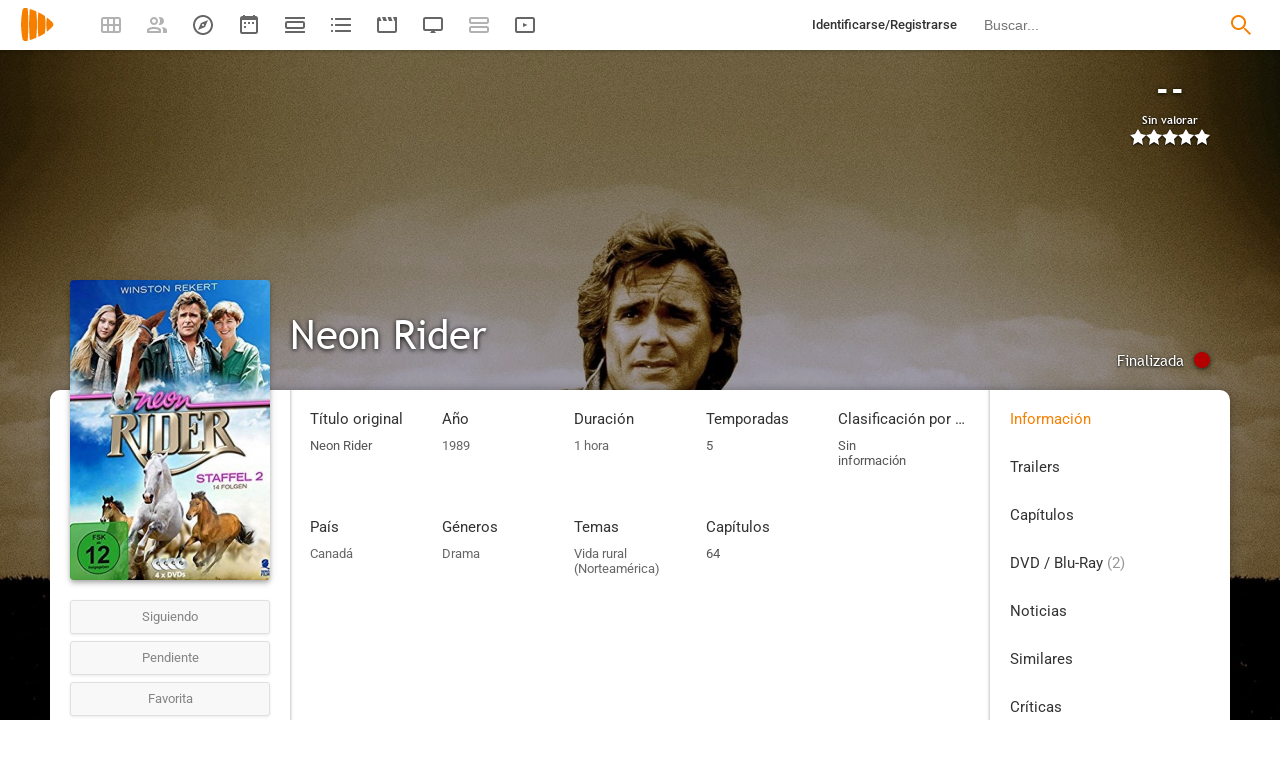

--- FILE ---
content_type: text/html; charset=UTF-8
request_url: https://playmax.mx/neon-rider-f113193
body_size: 28163
content:
<!DOCTYPE html PUBLIC "-//W3C//DTD XHTML 1.0 Strict//EN" "http://www.w3.org/TR/xhtml1/DTD/xhtml1-strict.dtd">
<html xmlns:og="http://ogp.me/ns#" xmlns="http://www.w3.org/1999/xhtml" dir="ltr" lang="es" xml:lang="es" xmlns:expr="http://www.google.com/2005/gml/expr">
<head>
<meta http-equiv="content-type" content="text/html; charset=UTF-8" />
<title>Neon Rider (1989) - PlayMax</title>
<meta name="apple-mobile-web-app-title" content="PlayMax">
<meta name="application-name" content="PlayMax">
<meta name="apple-itunes-app" content="app-id=1450105440, app-argument=https://playmax.mx/neon-rider-f113193">
<link rel="manifest" href="/manifest.json">
<link rel="alternate" hreflang="es" href="https://playmax.mx/neon-rider-f113193" />

<link rel="canonical" href="https://playmax.mx/neon-rider-f113193" />
<meta property="og:url" content="https://playmax.mx/neon-rider-f113193">

	<link rel="apple-touch-icon-precomposed" sizes="57x57" href="https://playmax.xyz/images/favicon/apple-touch-icon-57x57.png" />
	<link rel="apple-touch-icon-precomposed" sizes="114x114" href="https://playmax.xyz/images/favicon/apple-touch-icon-114x114.png" />
	<link rel="apple-touch-icon-precomposed" sizes="72x72" href="https://playmax.xyz/images/favicon/apple-touch-icon-72x72.png" />
	<link rel="apple-touch-icon-precomposed" sizes="144x144" href="https://playmax.xyz/images/favicon/apple-touch-icon-144x144.png" />
	<link rel="apple-touch-icon-precomposed" sizes="60x60" href="https://playmax.xyz/images/favicon/apple-touch-icon-60x60.png" />
	<link rel="apple-touch-icon-precomposed" sizes="120x120" href="https://playmax.xyz/images/favicon/apple-touch-icon-120x120.png" />
	<link rel="apple-touch-icon-precomposed" sizes="76x76" href="https://playmax.xyz/images/favicon/apple-touch-icon-76x76.png" />
	<link rel="apple-touch-icon-precomposed" sizes="152x152" href="https://playmax.xyz/images/favicon/apple-touch-icon-152x152.png" />
	<link rel="icon" type="image/png" href="https://playmax.xyz/images/favicon/favicon-196x196.png" sizes="196x196" />
	<link rel="icon" type="image/png" href="https://playmax.xyz/images/favicon/favicon-96x96.png" sizes="96x96" />
	<link rel="icon" type="image/png" href="https://playmax.xyz/images/favicon/favicon-32x32.png" sizes="32x32" />
	<link rel="icon" type="image/png" href="https://playmax.xyz/images/favicon/favicon-16x16.png" sizes="16x16" />
	<link rel="icon" type="image/png" href="https://playmax.xyz/images/favicon/favicon-128.png" sizes="128x128" />
	<meta name="application-name" content="&nbsp;"/>
	<meta name="msapplication-TileColor" content="#FFFFFF" />
	<meta name="msapplication-TileImage" content="https://playmax.xyz/images/favicon/mstile-144x144.png" />
	<meta name="msapplication-square70x70logo" content="https://playmax.xyz/images/favicon/mstile-70x70.png" />
	<meta name="msapplication-square150x150logo" content="https://playmax.xyz/images/favicon/mstile-150x150.png" />
	<meta name="msapplication-wide310x150logo" content="https://playmax.xyz/images/favicon/mstile-310x150.png" />
	<meta name="msapplication-square310x310logo" content="https://playmax.xyz/images/favicon/mstile-310x310.png" />


<meta http-equiv="content-style-type" content="text/css" />
<meta http-equiv="content-language" content="es" />
<meta http-equiv="imagetoolbar" content="no" />


<meta name="description" content="Michael Terry (Winston Rekert) es un reconocido terapeuta y escritor que está cansado de su vida de alto perfil. Decide tomarse un par de días de descanso en su rancho. Es entonces cuando se le ocurre...">
<meta property="og:description" content="Michael Terry (Winston Rekert) es un reconocido terapeuta y escritor que está cansado de su vida de alto perfil. Decide tomarse un par de días de descanso en su rancho. Es entonces cuando se le ocurre...">
<meta name="twitter:description" content="Michael Terry (Winston Rekert) es un reconocido terapeuta y escritor que está cansado de su vida de alto perfil. Decide tomarse un par de días de descanso en su rancho. Es entonces cuando se le ocurre...">

<link rel="image_src" href="https://playmax.xyz/img/card/ficha_twitter/227/0/113193.jpg"/>
<meta property="og:image" content="https://playmax.xyz/img/card/ficha_twitter/227/0/113193.jpg" />
<meta property="image" content="https://playmax.xyz/img/card/ficha_twitter/227/0/113193.jpg" />
<meta name="twitter:image" content="https://playmax.xyz/img/card/ficha_twitter/227/0/113193.jpg">
<meta name="twitter:card" content="summary_large_image">

<link rel="prefetch" href="https://playmax.xyz/img/season/100/46/1752125552/22583.jpg" as="image">

<link rel="prefetch" href="https://playmax.xyz/img/season/100/46/1752125553/22584.jpg" as="image">


<link rel="alternate" href="android-app://mx.playmax.app/https/playmax.mx/.*-f.*" />
<link rel="alternate" href="android-app://mx.playmax.app/https/playmax.mx/user.*" />
<link rel="alternate" href="android-app://mx.playmax.app/https/playmax.mx/.*-l.*" />
<link rel="alternate" href="android-app://mx.playmax.app/https/playmax.mx/.*-s.*" />
<link rel="alternate" href="android-app://mx.playmax.app/https/playmax.mx/comment*" />
<link rel="alternate" href="android-app://mx.playmax.app/https/playmax.mx/user/*/stats" />
<link rel="alternate" href="android-app://mx.playmax.app/https/playmax.mx/user/*/stats/*" />

<meta property="og:site_name" content="PlayMax">
<meta property="og:title" content="Neon Rider (1989) - PlayMax">
<meta name="title" content="Neon Rider (1989) - PlayMax">
<meta name="twitter:title" content="Neon Rider (1989)">
<meta name="twitter:site" content="@PlayMaxApp">


<meta name="viewport" id="viewport" content="width=device-width, maximum-scale=5" content_d="width=320, initial-scale=1, maximum-scale=5, minimum-scale=0"/>


<!--
	Style name:			PM design
	Original author:	PlayMax ( https://playmax.mx/ )
	Modified by:		PlayMax ( https://playmax.mx/ )
-->

<meta name='impact-site-verification' value='-1141150462'>
<meta name='impact-site-verification' value='-653971701'>
<script type="application/ld+json">
{
	"@context": "http://schema.org",
	"@type": "WebSite",
	"url": "https://playmax.mx/",
	"name": "PlayMax",
	"potentialAction":
	{
		"@type": "SearchAction",
		"target": "https://playmax.mx/buscar.php?buscar={search_term_string}&mode=fichas",
 		"query-input": "required name=search_term_string"
	}
}
</script>

<script id="valuesearch">0</script>
<script id="activearrow">0</script>
<meta name="pm_user_data" id="pm_user_data" content="{&quot;user_id&quot;:1,&quot;username&quot;:&quot;Anonymous&quot;,&quot;user_avatar&quot;:&quot;https:\/\/playmax.xyz\/avatar\/1_2098723692.jpg&quot;}">
<script type="text/javascript">

var dc_amp = '';
var dc_ic = '';
var user_logged = false;
var user_id_conect = parseInt('1');
var user_offset = parseInt('3600');
var rd_active = true;
var rd_more_info = false;
var rd_more_size = 0;
var current_domain = 'playmax.mx';
var cdn_url = 'https://playmax.xyz';
var pm_url = 'https://playmax.mx';
var footer_height = 81;

function request_login(message)
{
	message = message || 'Tienes que estar identificado para poder utilizar esta función';
	message_error(message);
}
</script>

<script type="text/javascript" src="https://playmax.xyz/gzip/script/playmax.js?a=479" fetchpriority="high"></script>
<!-- TCF stub -->
<script type="text/javascript">
!function(){"use strict";var t,e,o=(t=function(t){function e(t){return(e="function"==typeof Symbol&&"symbol"==typeof Symbol.iterator?function(t){return typeof t}:function(t){return t&&"function"==typeof Symbol&&t.constructor===Symbol&&t!==Symbol.prototype?"symbol":typeof t})(t)}t.exports=function(){for(var t,o,n=[],r=window,a=r;a;){try{if(a.frames.__tcfapiLocator){t=a;break}}catch(t){}if(a===r.top)break;a=a.parent}t||(function t(){var e=r.document,o=!!r.frames.__tcfapiLocator;if(!o)if(e.body){var n=e.createElement("iframe");n.style.cssText="display:none",n.name="__tcfapiLocator",e.body.appendChild(n)}else setTimeout(t,5);return!o}(),r.__tcfapi=function(){for(var t=arguments.length,e=new Array(t),r=0;r<t;r++)e[r]=arguments[r];if(!e.length)return n;"setGdprApplies"===e[0]?e.length>3&&2===parseInt(e[1],10)&&"boolean"==typeof e[3]&&(o=e[3],"function"==typeof e[2]&&e[2]("set",!0)):"ping"===e[0]?"function"==typeof e[2]&&e[2]({gdprApplies:o,cmpLoaded:!1,cmpStatus:"stub"}):n.push(e)},r.addEventListener("message",(function(t){var o="string"==typeof t.data,n={};if(o)try{n=JSON.parse(t.data)}catch(t){}else n=t.data;var r="object"===e(n)&&null!==n?n.__tcfapiCall:null;r&&window.__tcfapi(r.command,r.version,(function(e,n){var a={__tcfapiReturn:{returnValue:e,success:n,callId:r.callId}};t&&t.source&&t.source.postMessage&&t.source.postMessage(o?JSON.stringify(a):a,"*")}),r.parameter)}),!1))}},t(e={exports:{}}),e.exports);o()}();
</script>
<!-- Default Consent Mode config -->
<script>
    //<![CDATA[
    window.dataLayer = window.dataLayer || [];
    function gtag(){dataLayer.push(arguments);}
    gtag('consent', 'default', {
        'ad_storage': 'denied',
        'analytics_storage': 'denied',
        'functionality_storage': 'denied',
        'personalization_storage': 'denied',
        'security_storage': 'denied',
        'ad_user_data': 'denied',
        'ad_personalization': 'denied',
        'wait_for_update': 1500
    });
    gtag('set', 'ads_data_redaction', true);
    gtag('set', 'url_passthrough', true);
    (function(){
        const s={adStorage:{storageName:"ad_storage",serialNumber:0},analyticsStorage:{storageName:"analytics_storage",serialNumber:1},functionalityStorage:{storageName:"functionality_storage",serialNumber:2},personalizationStorage:{storageName:"personalization_storage",serialNumber:3},securityStorage:{storageName:"security_storage",serialNumber:4},adUserData:{storageName:"ad_user_data",serialNumber:5},adPersonalization:{storageName:"ad_personalization",serialNumber:6}};let c=localStorage.getItem("__lxG__consent__v2");if(c){c=JSON.parse(c);if(c&&c.cls_val)c=c.cls_val;if(c)c=c.split("|");if(c&&c.length&&typeof c[14]!==undefined){c=c[14].split("").map(e=>e-0);if(c.length){let t={};Object.values(s).sort((e,t)=>e.serialNumber-t.serialNumber).forEach(e=>{t[e.storageName]=c[e.serialNumber]?"granted":"denied"});gtag("consent","update",t)}}}
        if(Math.random() < 0.05) {if (window.dataLayer && (window.dataLayer.some(e => e[0] === 'js' && e[1] instanceof Date) || window.dataLayer.some(e => e['event'] === 'gtm.js' && e['gtm.start'] == true ))) {document.head.appendChild(document.createElement('img')).src = "//clickiocdn.com/utr/gtag/?sid=230384";}}
    })();
    //]]>
</script>

	<!--<script type="text/javascript">playmax.loadScriptOnLoad('https://pagead2.googlesyndication.com/pagead/js/adsbygoogle.js?client=ca-pub-9797654625010771', {async: true, crossOrigin: 'anonymous'})</script>-->
	<script async type="text/javascript" src="https://pagead2.googlesyndication.com/pagead/js/adsbygoogle.js?client=ca-pub-9797654625010771" crossorigin="anonymous"></script>
	

<link rel="stylesheet" type="text/css" media="screen, projection" href="https://playmax.xyz/style.css?a=555" crossorigin/>


<link rel="stylesheet" type="text/css" media="screen, projection" href="https://playmax.xyz/gzip/css/playmax.css?a=199" crossorigin>


<!--<link href="https://fonts.googleapis.com/css?family=Roboto:100,100i,300,300i,400,400i,500,500i,700,700i,900,900i&amp;subset=cyrillic,cyrillic-ext,greek,greek-ext,latin-ext,vietnamese" rel="stylesheet">-->
<style type="text/css">@font-face {font-family:Roboto;font-style:normal;font-weight:400;src:url(/cf-fonts/s/roboto/5.0.11/greek/400/normal.woff2);unicode-range:U+0370-03FF;font-display:swap;}@font-face {font-family:Roboto;font-style:normal;font-weight:400;src:url(/cf-fonts/s/roboto/5.0.11/cyrillic/400/normal.woff2);unicode-range:U+0301,U+0400-045F,U+0490-0491,U+04B0-04B1,U+2116;font-display:swap;}@font-face {font-family:Roboto;font-style:normal;font-weight:400;src:url(/cf-fonts/s/roboto/5.0.11/latin-ext/400/normal.woff2);unicode-range:U+0100-02AF,U+0304,U+0308,U+0329,U+1E00-1E9F,U+1EF2-1EFF,U+2020,U+20A0-20AB,U+20AD-20CF,U+2113,U+2C60-2C7F,U+A720-A7FF;font-display:swap;}@font-face {font-family:Roboto;font-style:normal;font-weight:400;src:url(/cf-fonts/s/roboto/5.0.11/greek-ext/400/normal.woff2);unicode-range:U+1F00-1FFF;font-display:swap;}@font-face {font-family:Roboto;font-style:normal;font-weight:400;src:url(/cf-fonts/s/roboto/5.0.11/latin/400/normal.woff2);unicode-range:U+0000-00FF,U+0131,U+0152-0153,U+02BB-02BC,U+02C6,U+02DA,U+02DC,U+0304,U+0308,U+0329,U+2000-206F,U+2074,U+20AC,U+2122,U+2191,U+2193,U+2212,U+2215,U+FEFF,U+FFFD;font-display:swap;}@font-face {font-family:Roboto;font-style:normal;font-weight:400;src:url(/cf-fonts/s/roboto/5.0.11/vietnamese/400/normal.woff2);unicode-range:U+0102-0103,U+0110-0111,U+0128-0129,U+0168-0169,U+01A0-01A1,U+01AF-01B0,U+0300-0301,U+0303-0304,U+0308-0309,U+0323,U+0329,U+1EA0-1EF9,U+20AB;font-display:swap;}@font-face {font-family:Roboto;font-style:normal;font-weight:400;src:url(/cf-fonts/s/roboto/5.0.11/cyrillic-ext/400/normal.woff2);unicode-range:U+0460-052F,U+1C80-1C88,U+20B4,U+2DE0-2DFF,U+A640-A69F,U+FE2E-FE2F;font-display:swap;}@font-face {font-family:Roboto;font-style:italic;font-weight:400;src:url(/cf-fonts/s/roboto/5.0.11/cyrillic-ext/400/italic.woff2);unicode-range:U+0460-052F,U+1C80-1C88,U+20B4,U+2DE0-2DFF,U+A640-A69F,U+FE2E-FE2F;font-display:swap;}@font-face {font-family:Roboto;font-style:italic;font-weight:400;src:url(/cf-fonts/s/roboto/5.0.11/cyrillic/400/italic.woff2);unicode-range:U+0301,U+0400-045F,U+0490-0491,U+04B0-04B1,U+2116;font-display:swap;}@font-face {font-family:Roboto;font-style:italic;font-weight:400;src:url(/cf-fonts/s/roboto/5.0.11/greek-ext/400/italic.woff2);unicode-range:U+1F00-1FFF;font-display:swap;}@font-face {font-family:Roboto;font-style:italic;font-weight:400;src:url(/cf-fonts/s/roboto/5.0.11/latin/400/italic.woff2);unicode-range:U+0000-00FF,U+0131,U+0152-0153,U+02BB-02BC,U+02C6,U+02DA,U+02DC,U+0304,U+0308,U+0329,U+2000-206F,U+2074,U+20AC,U+2122,U+2191,U+2193,U+2212,U+2215,U+FEFF,U+FFFD;font-display:swap;}@font-face {font-family:Roboto;font-style:italic;font-weight:400;src:url(/cf-fonts/s/roboto/5.0.11/vietnamese/400/italic.woff2);unicode-range:U+0102-0103,U+0110-0111,U+0128-0129,U+0168-0169,U+01A0-01A1,U+01AF-01B0,U+0300-0301,U+0303-0304,U+0308-0309,U+0323,U+0329,U+1EA0-1EF9,U+20AB;font-display:swap;}@font-face {font-family:Roboto;font-style:italic;font-weight:400;src:url(/cf-fonts/s/roboto/5.0.11/latin-ext/400/italic.woff2);unicode-range:U+0100-02AF,U+0304,U+0308,U+0329,U+1E00-1E9F,U+1EF2-1EFF,U+2020,U+20A0-20AB,U+20AD-20CF,U+2113,U+2C60-2C7F,U+A720-A7FF;font-display:swap;}@font-face {font-family:Roboto;font-style:italic;font-weight:400;src:url(/cf-fonts/s/roboto/5.0.11/greek/400/italic.woff2);unicode-range:U+0370-03FF;font-display:swap;}@font-face {font-family:Roboto;font-style:normal;font-weight:500;src:url(/cf-fonts/s/roboto/5.0.11/greek-ext/500/normal.woff2);unicode-range:U+1F00-1FFF;font-display:swap;}@font-face {font-family:Roboto;font-style:normal;font-weight:500;src:url(/cf-fonts/s/roboto/5.0.11/greek/500/normal.woff2);unicode-range:U+0370-03FF;font-display:swap;}@font-face {font-family:Roboto;font-style:normal;font-weight:500;src:url(/cf-fonts/s/roboto/5.0.11/latin-ext/500/normal.woff2);unicode-range:U+0100-02AF,U+0304,U+0308,U+0329,U+1E00-1E9F,U+1EF2-1EFF,U+2020,U+20A0-20AB,U+20AD-20CF,U+2113,U+2C60-2C7F,U+A720-A7FF;font-display:swap;}@font-face {font-family:Roboto;font-style:normal;font-weight:500;src:url(/cf-fonts/s/roboto/5.0.11/vietnamese/500/normal.woff2);unicode-range:U+0102-0103,U+0110-0111,U+0128-0129,U+0168-0169,U+01A0-01A1,U+01AF-01B0,U+0300-0301,U+0303-0304,U+0308-0309,U+0323,U+0329,U+1EA0-1EF9,U+20AB;font-display:swap;}@font-face {font-family:Roboto;font-style:normal;font-weight:500;src:url(/cf-fonts/s/roboto/5.0.11/cyrillic-ext/500/normal.woff2);unicode-range:U+0460-052F,U+1C80-1C88,U+20B4,U+2DE0-2DFF,U+A640-A69F,U+FE2E-FE2F;font-display:swap;}@font-face {font-family:Roboto;font-style:normal;font-weight:500;src:url(/cf-fonts/s/roboto/5.0.11/cyrillic/500/normal.woff2);unicode-range:U+0301,U+0400-045F,U+0490-0491,U+04B0-04B1,U+2116;font-display:swap;}@font-face {font-family:Roboto;font-style:normal;font-weight:500;src:url(/cf-fonts/s/roboto/5.0.11/latin/500/normal.woff2);unicode-range:U+0000-00FF,U+0131,U+0152-0153,U+02BB-02BC,U+02C6,U+02DA,U+02DC,U+0304,U+0308,U+0329,U+2000-206F,U+2074,U+20AC,U+2122,U+2191,U+2193,U+2212,U+2215,U+FEFF,U+FFFD;font-display:swap;}@font-face {font-family:Roboto;font-style:italic;font-weight:500;src:url(/cf-fonts/s/roboto/5.0.11/latin/500/italic.woff2);unicode-range:U+0000-00FF,U+0131,U+0152-0153,U+02BB-02BC,U+02C6,U+02DA,U+02DC,U+0304,U+0308,U+0329,U+2000-206F,U+2074,U+20AC,U+2122,U+2191,U+2193,U+2212,U+2215,U+FEFF,U+FFFD;font-display:swap;}@font-face {font-family:Roboto;font-style:italic;font-weight:500;src:url(/cf-fonts/s/roboto/5.0.11/cyrillic-ext/500/italic.woff2);unicode-range:U+0460-052F,U+1C80-1C88,U+20B4,U+2DE0-2DFF,U+A640-A69F,U+FE2E-FE2F;font-display:swap;}@font-face {font-family:Roboto;font-style:italic;font-weight:500;src:url(/cf-fonts/s/roboto/5.0.11/greek/500/italic.woff2);unicode-range:U+0370-03FF;font-display:swap;}@font-face {font-family:Roboto;font-style:italic;font-weight:500;src:url(/cf-fonts/s/roboto/5.0.11/greek-ext/500/italic.woff2);unicode-range:U+1F00-1FFF;font-display:swap;}@font-face {font-family:Roboto;font-style:italic;font-weight:500;src:url(/cf-fonts/s/roboto/5.0.11/latin-ext/500/italic.woff2);unicode-range:U+0100-02AF,U+0304,U+0308,U+0329,U+1E00-1E9F,U+1EF2-1EFF,U+2020,U+20A0-20AB,U+20AD-20CF,U+2113,U+2C60-2C7F,U+A720-A7FF;font-display:swap;}@font-face {font-family:Roboto;font-style:italic;font-weight:500;src:url(/cf-fonts/s/roboto/5.0.11/vietnamese/500/italic.woff2);unicode-range:U+0102-0103,U+0110-0111,U+0128-0129,U+0168-0169,U+01A0-01A1,U+01AF-01B0,U+0300-0301,U+0303-0304,U+0308-0309,U+0323,U+0329,U+1EA0-1EF9,U+20AB;font-display:swap;}@font-face {font-family:Roboto;font-style:italic;font-weight:500;src:url(/cf-fonts/s/roboto/5.0.11/cyrillic/500/italic.woff2);unicode-range:U+0301,U+0400-045F,U+0490-0491,U+04B0-04B1,U+2116;font-display:swap;}@font-face {font-family:Roboto;font-style:normal;font-weight:700;src:url(/cf-fonts/s/roboto/5.0.11/greek-ext/700/normal.woff2);unicode-range:U+1F00-1FFF;font-display:swap;}@font-face {font-family:Roboto;font-style:normal;font-weight:700;src:url(/cf-fonts/s/roboto/5.0.11/latin/700/normal.woff2);unicode-range:U+0000-00FF,U+0131,U+0152-0153,U+02BB-02BC,U+02C6,U+02DA,U+02DC,U+0304,U+0308,U+0329,U+2000-206F,U+2074,U+20AC,U+2122,U+2191,U+2193,U+2212,U+2215,U+FEFF,U+FFFD;font-display:swap;}@font-face {font-family:Roboto;font-style:normal;font-weight:700;src:url(/cf-fonts/s/roboto/5.0.11/latin-ext/700/normal.woff2);unicode-range:U+0100-02AF,U+0304,U+0308,U+0329,U+1E00-1E9F,U+1EF2-1EFF,U+2020,U+20A0-20AB,U+20AD-20CF,U+2113,U+2C60-2C7F,U+A720-A7FF;font-display:swap;}@font-face {font-family:Roboto;font-style:normal;font-weight:700;src:url(/cf-fonts/s/roboto/5.0.11/cyrillic-ext/700/normal.woff2);unicode-range:U+0460-052F,U+1C80-1C88,U+20B4,U+2DE0-2DFF,U+A640-A69F,U+FE2E-FE2F;font-display:swap;}@font-face {font-family:Roboto;font-style:normal;font-weight:700;src:url(/cf-fonts/s/roboto/5.0.11/greek/700/normal.woff2);unicode-range:U+0370-03FF;font-display:swap;}@font-face {font-family:Roboto;font-style:normal;font-weight:700;src:url(/cf-fonts/s/roboto/5.0.11/cyrillic/700/normal.woff2);unicode-range:U+0301,U+0400-045F,U+0490-0491,U+04B0-04B1,U+2116;font-display:swap;}@font-face {font-family:Roboto;font-style:normal;font-weight:700;src:url(/cf-fonts/s/roboto/5.0.11/vietnamese/700/normal.woff2);unicode-range:U+0102-0103,U+0110-0111,U+0128-0129,U+0168-0169,U+01A0-01A1,U+01AF-01B0,U+0300-0301,U+0303-0304,U+0308-0309,U+0323,U+0329,U+1EA0-1EF9,U+20AB;font-display:swap;}@font-face {font-family:Roboto;font-style:italic;font-weight:700;src:url(/cf-fonts/s/roboto/5.0.11/cyrillic/700/italic.woff2);unicode-range:U+0301,U+0400-045F,U+0490-0491,U+04B0-04B1,U+2116;font-display:swap;}@font-face {font-family:Roboto;font-style:italic;font-weight:700;src:url(/cf-fonts/s/roboto/5.0.11/greek/700/italic.woff2);unicode-range:U+0370-03FF;font-display:swap;}@font-face {font-family:Roboto;font-style:italic;font-weight:700;src:url(/cf-fonts/s/roboto/5.0.11/greek-ext/700/italic.woff2);unicode-range:U+1F00-1FFF;font-display:swap;}@font-face {font-family:Roboto;font-style:italic;font-weight:700;src:url(/cf-fonts/s/roboto/5.0.11/cyrillic-ext/700/italic.woff2);unicode-range:U+0460-052F,U+1C80-1C88,U+20B4,U+2DE0-2DFF,U+A640-A69F,U+FE2E-FE2F;font-display:swap;}@font-face {font-family:Roboto;font-style:italic;font-weight:700;src:url(/cf-fonts/s/roboto/5.0.11/latin/700/italic.woff2);unicode-range:U+0000-00FF,U+0131,U+0152-0153,U+02BB-02BC,U+02C6,U+02DA,U+02DC,U+0304,U+0308,U+0329,U+2000-206F,U+2074,U+20AC,U+2122,U+2191,U+2193,U+2212,U+2215,U+FEFF,U+FFFD;font-display:swap;}@font-face {font-family:Roboto;font-style:italic;font-weight:700;src:url(/cf-fonts/s/roboto/5.0.11/latin-ext/700/italic.woff2);unicode-range:U+0100-02AF,U+0304,U+0308,U+0329,U+1E00-1E9F,U+1EF2-1EFF,U+2020,U+20A0-20AB,U+20AD-20CF,U+2113,U+2C60-2C7F,U+A720-A7FF;font-display:swap;}@font-face {font-family:Roboto;font-style:italic;font-weight:700;src:url(/cf-fonts/s/roboto/5.0.11/vietnamese/700/italic.woff2);unicode-range:U+0102-0103,U+0110-0111,U+0128-0129,U+0168-0169,U+01A0-01A1,U+01AF-01B0,U+0300-0301,U+0303-0304,U+0308-0309,U+0323,U+0329,U+1EA0-1EF9,U+20AB;font-display:swap;}</style>
<link href="https://playmax.xyz/gzip/css/fonts.css?a=10" rel="stylesheet" type="text/css" crossorigin>



	<script type="text/javascript">

		playmax.withoutAccount = !user_logged;

	</script>

</head>

<body id="phpbb" style="min-width: 320px;/*min-width: 620px;*/" class="section-ficha ltr">
<div style="width: 11px; height: 0px;" id="cseneccc2"><div id="cseneccc" style="width: calc(100% - 10px);"></div></div>

<div id="fb-root"></div>


<div class="popup_m" id="popup_m" style="display: none;">
	<o class="popupdos" style="z-index: -1; background: rgba(0, 0, 0, 0.8);" onclick="mostrar_ocultar('popup_m', '2');"></o>
	<div class="popuptres">


		<div id="popup_m_t"></div>

		<o class="cerrar" title="Cerrar" onclick="mostrar_ocultar('popup_m', '2');" style="position: initial;"></o>
	</div>
	<div id="popup_m_c">
		<div style="margin-top: 150px;" class="s_load1 load26"></div>
	</div>

</div>
<div id="popup_m_n_mo" class="popup_m_n_main popup_m_n_mo">
	<span class="popup_m_n_cf"></span>
	<div class="popup_m_n_immersive">
		<o class="popup_m_n_cl" onclick="popup_m_n('ocultar');"></o>

		<div class="popup_m_n" id="popup_m_n">

			<div class="popup_m_n_h">

				<div id="popup_m_n_t" class="popup_m_n_t"></div>

				<o class="cerrar" title="Cerrar" onclick="popup_m_n('ocultar');" style="position: initial;"></o>

			</div>
			<div id="popup_m_n_c" class="popup_m_n_c">
				<div style="position: absolute; top: 50%; margin-top: -16px; left: 50%; margin-left: -16px;" class="s_load1 load26"></div>
			</div>

		</div>
	</div>
</div>

<div style="visibility: hidden; position: fixed; top: -1000px;"><div id="popup_m_cc_csdl" style="width: 310px;"></div></div>
<div id="popup_m_cc_mo" class="popup_m_n_mo">
	<o class="popup_m_n_cl" onclick="popup_m_c('ocultar');"></o>
	<div class="popup_m_n" id="popup_m_cc">

		<div class="popup_m_n_h">

			<div id="popup_m_cc_t" class="popup_m_n_t">Confirmar</div>

			<o class="cerrar" title="Cerrar" onclick="popup_m_c('ocultar');" style="position: initial;"></o>

		</div>
		<div id="popup_m_cc_c" style="overflow: hidden;" class="popup_m_n_c">
			<div class="popup_m_cc_text" style="line-height: 60px;"></div>
			<div style="margin: 0 10px;">
				<div onclick="popup_m_c('ocultar');" id="popup_m_cc_bc" style="cursor: pointer; display: inline-block; width: 121px; text-align: center; margin: 0 10px;" class="button9">Cancelar</div>
				<div onclick="popup_m_c('ocultar');" id="popup_m_cc_b" style="cursor: pointer; display: inline-block; width: 121px; text-align: center; margin: 0 10px;" class="button9">Aceptar</div>
			</div>
		</div>

	</div>
</div>

<div class="popup_m_s" id="popup_m_s" style="display: none;">
	<o class="popupdos" style="z-index: -1; background: rgba(0, 0, 0, 0.8);" onclick="mostrar_ocultar('popup_m_s', '2');"></o>
	<div class="popup_m_s_c">
		<div class="popuptres d">


			<div id="popup_m_s_t"></div>

			<o class="cerrar_n" title="Cerrar" onclick="mostrar_ocultar('popup_m_s', '2');" style="position: initial;"></o>
		</div>
		<div id="popup_m_s_c">
			<div style="margin-top: 150px;" class="s_load1 load26"></div>
		</div>
	</div>
</div>

<div id="cargando_n_tel" style="display: none;"></div>
<div id="cargando_n" style="display: none;">
	<div>
		<div class="s_load1 load26"></div>
	</div>
</div>

<div id="messages">
</div>

<script type="text/javascript">

	

	enable_ficha_show_images();

	dark_theme_si = false;

	function dark_theme()
	{
		clearTimeout(dark_theme_si);

		if($('html').hasClass('dark_theme'))
		{
			$('html').removeClass('dark_theme').addClass('dark_theme_transition');
			$('.dark_theme_switch').removeClass('a');

			status = 0;
		}
		else
		{
			$('html').addClass('dark_theme dark_theme_transition');
			$('.dark_theme_switch').addClass('a');

			status = 1;
		}

		setCookie('dark_theme', status, false, '/', '.'+current_domain, null, (157680000 * 1000));

		dark_theme_si = setTimeout(function(){

			$('html').removeClass('dark_theme_transition');

		}, 300);
	}

</script>

<div class="bheader_n_bs" style="visibility: hidden;">
</div>

<div class="bheader_n" id="bheader" style="visibility: hidden; background-color: #fff;min-width: 320px;/*min-width: 620px;*/">
	<div style="display: none;" class="bmbs" onclick="mobs();">
		<img src="https://playmax.xyz/svg/666666/menu.svg" alt="Menu" style="width: 20px; height: 20px; padding: 15px 10px 15px 18px;">
	</div>
	<div style="float: left; margin-left: 20px; margin-right: 40px; margin-top: 7px;" class="logo"><a href="/" title="Pagina principal"><img src="https://playmax.xyz/svg/f77f00/pm.svg" height="35" alt="" title=""></a></div>
	<div class="bh_left" style="float: left;">
		<div class="show_secondary_header" onclick="secondary_header_visibility()"></div>

		<a alt="Tus fichas" aria-label="Tus fichas" class="" href="/tusfichas.php" menu='[{"name":"Series","url":"/tusfichas.php?tab=2"},{"name":"Películas","url":"/tusfichas.php?tab=3"},{"name":"Documentales","url":"/tusfichas.php?tab=4"}]' style="opacity: 0.5;">
			<div class="buttonheader_nn buttonHeader--my_fichas" button_key="my_fichas"></div>
		</a>
		<div class="buttonHeaderTitle buttonHeaderTitle--my_fichas"><div>Tus fichas</div></div>
		<a alt="Recomendaciones" aria-label="Recomendaciones" class="" href="/recomendaciones.php" menu='[{"name":"Amigos","url":"/recomendaciones.php"},{"name":"Personalizadas","url":"/recomendaciones.php?mode=personalizadas"}]' style="opacity: 0.5;">
			<div class="buttonheader_nn buttonHeader--recommendations" button_key="recommendations"></div>
		</a>
		<div class="buttonHeaderTitle buttonHeaderTitle--recommendations"><div>Recomendaciones</div></div>
		<a alt="Explorar" aria-label="Explorar" class="" href="/explorar.php" menu='[{"name":"Más populares","url":"/explorar.php"},{"name":"Mejor valoradas","url":"/explorar.php?order=6"},{"separator":1},{"name":"Series","url":"/explorar.php?tipo%5B%5D=1"},{"name":"Películas","url":"/explorar.php?tipo%5B%5D=2"},{"name":"Documentales","url":"/explorar.php?tipo%5B%5D=3"}]'>
			<div class="buttonheader_nn buttonHeader--explore" button_key="explore"></div>
		</a>
		<div class="buttonHeaderTitle buttonHeaderTitle--explore"><div>Explorar</div></div>
		<a alt="Calendario" aria-label="Calendario" class="" href="/calendario.php" menu='[{"name":"Todo","url":"/calendario.php?mode=todo"},{"name":"Solo lo mío","url":"/calendario.php?mode=slm"}]'>
			<div class="buttonheader_nn buttonHeader--calendar" button_key="calendar"></div>
		</a>
		<div class="buttonHeaderTitle buttonHeaderTitle--calendar"><div>Calendario</div></div>
		<a alt="Próximos estrenos" aria-label="Próximos estrenos" class="" href="/proximos_estrenos.php" menu='[{"name":"Todo","url":"/proximos_estrenos.php?only_mine=0"},{"name":"Solo lo mío","url":"/proximos_estrenos.php?only_mine=1"}]'>
			<div class="buttonheader_nn buttonHeader--comingSoon" button_key="comingSoon"><div class="c_new_text" title="Nuevo" style="display: none;">N</div></div>
		</a>
		<div class="buttonHeaderTitle buttonHeaderTitle--comingSoon"><div>Próximos estrenos</div></div>
		<a alt="Listas" aria-label="Listas" class="" href="/listas.php" menu='[{"name":"Más seguidas","url":"/listas.php?orden=1"},{"name":"Con más fichas","url":"/listas.php?orden=2"},{"name":"Mejor valoradas","url":"/listas.php?orden=5"},{"name":"Nuevas","url":"/listas.php?orden=4"},{"name":"Aleatorias","url":"/listas.php?orden=3"}]'>
			<div class="buttonheader_nn buttonHeader--lists" button_key="lists"></div>
		<div class="buttonHeaderTitle buttonHeaderTitle--lists"><div>Listas</div></div>
		
		<a alt="Trailers" aria-label="Trailers" class="" href="/trailers.php" menu='[{"name":"Últimos trailers","url":"/trailers.php"},{"name":"Fichas más nuevas","url":"/trailers.php?ordenar=year"}]'>
			<div class="buttonheader_nn buttonHeader--trailers" button_key="trailers"></div>
		</a>
		<div class="buttonHeaderTitle buttonHeaderTitle--trailers"><div>Trailers</div></div>
		<a alt="Programación TV" aria-label="Programación TV" class="" href="/programacion_tv.php" menu='[{"name":"Todo","url":"/programacion_tv.php?only_mine=0"},{"name":"Solo lo mío","url":"/programacion_tv.php?only_mine=1"},{"separator":1},{"name":"Todos los canales","url":"/programacion_tv.php?channels%5B%5D=all"},{"name":"Solo mis canales","url":"/programacion_tv.php?channels%5B%5D=mine"}]'>
			<div class="buttonheader_nn buttonHeader--tv_broadcasts" button_key="tv_broadcasts"></div>
		</a>
		<div class="buttonHeaderTitle buttonHeaderTitle--tv_broadcasts"><div>Programación TV</div></div>


		<a alt="Actividad" aria-label="Actividad" class="" href="/actividad.php" style="opacity: 0.5;">
			<div class="buttonheader_nn buttonHeader--activity" button_key="activity"></div>
		</a>
		<div class="buttonHeaderTitle buttonHeaderTitle--activity"><div>Actividad</div></div>


		<a alt="Novedades Netflix, HBO Max, Filmin..." aria-label="Novedades Netflix, HBO Max, Filmin..." class="" href="/vod.php" menu='[{"name":"Netflix","url":"/netflix-s12"},{"name":"Amazon Prime Video","url":"/amazon-prime-video-s163"},{"name":"Disney+","url":"/disney-s181"},{"name":"HBO Max","url":"/hbomax-s256"},{"name":"Movistar+","url":"/movistar-s160"},{"name":"Filmin","url":"/filmin-s8"},{"name":"Rakuten TV","url":"/rakuten-tv-s27"},{"name":"Mas...","url":"/vod.php"}]'>
			<div class="buttonheader_nn buttonHeader--vod" button_key="vod"><div class="c_new_text" title="Nuevo" style="display: none;">NEW</div></div>
		</a>
		<div class="buttonHeaderTitle buttonHeaderTitle--vod"><div>Novedades Netflix, HBO Max, Filmin...</div></div>

		<script type="text/javascript">
			
			$('.bh_left > a > .buttonheader_nn').on('mouseenter touchstart', function(e){

				if($(this).attr('button_key'))
				{
					$('.buttonHeaderTitle--'+$(this).attr('button_key')).addClass('show');
				}

			});

			$('.bh_left > a > .buttonheader_nn').on('mouseleave touchend', function(e){

				if($(this).attr('button_key'))
				{
					$('.buttonHeaderTitle--'+$(this).attr('button_key')).removeClass('show');
				}

			});

		</script>
	</div>
	<div class="bh_right" style="float: right;">
		
		<div class="search_form">
			<form action="/buscar.php" method="get" id="search">
				<input onfocus="search_visibility(2)" name="buscar" autocomplete="off" spellcheck="false" id="search_input" type="text" maxlength="128" title="Buscar peliculas, series y documentales." class="inputbox search" onkeyup="search_onkeyup(event, 0)" onpaste="setTimeout(function(event){search_onkeyup(event, 0)}, 100, {event: event})" placeholder="Buscar..." />
				<input type="hidden" id="search_mode" name="mode" value="fichas">
				<button class="bbp" title="Buscar"></button>
			</form>
			<style type="text/css" id="style_search"></style>
		</div>
		
			<a style="float: right;" title="Identificarse/Registrarse" class="cmm_rg" href="/ucp.php?mode=login">
				<div class="buttonheader_nn">Identificarse/Registrarse</div>
			</a>
		
	</div>
	
</div>

<script type="text/javascript">
	
	playmax.showYearStats();

</script>


</script>

<div class="hb_page_menu_content bh_menu_1">
	<a title="Test"  href="/settings.php">
		<div style="margin-top: 0px;">Test</div>
	</a>
</div>
<div class="hb_page_menu_content bh_menu_2">
	<a title="Test"  href="/settings.php">
		<div style="margin-top: 0px;">Test</div>
	</a>
</div>
<div class="hb_page_menu_ocult" onclick="bh_menu_hidden()"></div>
<script type="text/javascript">

	bh_menu_events();

</script>

<div class="search_content">
	<div class="search_obs"></div>
	<div class="search_result">
		<div style="padding: 11px 0px 19px 0px;font-size: 14px;width: 100%;text-align: center;">
			<div class="s_load1 load26"></div>
		</div>
	</div>
	<div class="fup">
		<div onclick="search_mode(1)" class="a search_mode_f">Fichas</div>
		<div onclick="search_mode(2)" class="search_mode_u">Usuarios</div>
		<div onclick="search_mode(3)" class="search_mode_p">Personas</div>
	</div>
</div>

<div class="search_ocult" onclick="search_visibility(0)"></div>



<div class="secondary_header" style="opacity: 0;"></div>
<div class="secondary_header_close" onclick="hidden_secondary_header();"></div>

<script type="text/javascript">

mp_active();
rd_ocult_search(true);
domQuery('.secondary_header').css({opacity: 1});



</script>
<div class="b_seg">
	<a title="Tus fichas" class="" href="/tusfichas.php">
		<div class="bb_seg">Tus fichas</div>
	</a>
	<div class="b_seg_show_more b_seg_show_more1" onclick="b_seg_menu_visibility(1)"></div>
	<cb></cb>
	<div class="b_seg_more b_seg_more1" menu='[{"name":"Series","url":"/tusfichas.php?tab=2"},{"name":"Películas","url":"/tusfichas.php?tab=3"},{"name":"Documentales","url":"/tusfichas.php?tab=4"}]'></div>
	<a title="Recomendaciones" class="" href="/recomendaciones.php">
		<div class="bb_seg">Recomendaciones</div>
	</a>
	<div class="b_seg_show_more b_seg_show_more2" onclick="b_seg_menu_visibility(2)"></div>
	<cb></cb>
	<div class="b_seg_more b_seg_more2" menu='[{"name":"Amigos","url":"/recomendaciones.php"},{"name":"Personalizadas","url":"/recomendaciones.php?mode=personalizadas"}]'></div>
	<a title="Explorar" class="" href="/explorar.php">
		<div class="bb_seg">Explorar</div>
	</a>
	<div class="b_seg_show_more b_seg_show_more3" onclick="b_seg_menu_visibility(3)"></div>
	<cb></cb>
	<div class="b_seg_more b_seg_more3" menu='[{"name":"Más populares","url":"/explorar.php"},{"name":"Mejor valoradas","url":"/explorar.php?order=6"},{"separator":1},{"name":"Series","url":"/explorar.php?tipo%5B%5D=1"},{"name":"Películas","url":"/explorar.php?tipo%5B%5D=2"},{"name":"Documentales","url":"/explorar.php?tipo%5B%5D=3"}]'></div>
	<a title="Calendario" class="" href="/calendario.php">
		<div class="bb_seg">Calendario</div>
	</a>
	<div class="b_seg_show_more b_seg_show_more4" onclick="b_seg_menu_visibility(4)"></div>
	<cb></cb>
	<div class="b_seg_more b_seg_more4" menu='[{"name":"Todo","url":"/calendario.php?mode=todo"},{"name":"Solo lo mío","url":"/calendario.php?mode=slm"}]'></div>
	<a title="Próximos estrenos" class="" href="/proximos_estrenos.php">
		<div class="bb_seg" style="position: relative;">Próximos estrenos<div class="c_new_text" title="Nuevo" style="right: 0px; top: 6px; display: none;">NEW</div></div>
	</a>
	<div class="b_seg_show_more b_seg_show_more10" onclick="b_seg_menu_visibility(10)"></div>
	<cb></cb>
	<div class="b_seg_more b_seg_more10" menu='[{"name":"Todo","url":"/proximos_estrenos.php?only_mine=0"},{"name":"Solo lo mío","url":"/proximos_estrenos.php?only_mine=1"}]'></div>
	<a title="Listas" class="" href="/listas.php">
		<div class="bb_seg">Listas</div>
	</a>
	<div class="b_seg_show_more b_seg_show_more5" onclick="b_seg_menu_visibility(5)"></div>
	<cb></cb>
	<div class="b_seg_more b_seg_more5" menu='[{"name":"Más seguidas","url":"/listas.php?orden=1"},{"name":"Con más fichas","url":"/listas.php?orden=2"},{"name":"Mejor valoradas","url":"/listas.php?orden=5"},{"name":"Nuevas","url":"/listas.php?orden=4"},{"name":"Aleatorias","url":"/listas.php?orden=3"}]'></div>
	
	<a title="Trailers" class="" href="/trailers.php">
		<div class="bb_seg">Trailers</div>
	</a>
	<div class="b_seg_show_more b_seg_show_more7" onclick="b_seg_menu_visibility(7)"></div>
	<cb></cb>
	<div class="b_seg_more b_seg_more7" menu='[{"name":"Últimos trailers","url":"/trailers.php"},{"name":"Fichas más nuevas","url":"/trailers.php?ordenar=year"}]'></div>
	<a title="Programación TV" class="" href="/programacion_tv.php">
		<div class="bb_seg" style="position: relative;">Programación TV</div>
	</a>
	<div class="b_seg_show_more b_seg_show_more8" onclick="b_seg_menu_visibility(8)"></div>
	<cb></cb>
	<div class="b_seg_more b_seg_more8" menu='[{"name":"Todo","url":"/programacion_tv.php?only_mine=0"},{"name":"Solo lo mío","url":"/programacion_tv.php?only_mine=1"},{"separator":1},{"name":"Todos los canales","url":"/programacion_tv.php?channels%5B%5D=all"},{"name":"Solo mis canales","url":"/programacion_tv.php?channels%5B%5D=mine"}]'></div>
	<a title="Novedades Netflix, HBO Max, Filmin..." class="" href="/vod.php">
		<div class="bb_seg" style="position: relative;">Novedades Netfli...<div class="c_new_text" title="Nuevo" style="right: 0px; top: 6px; display: none;">NEW</div></div>
	</a>
	<div class="b_seg_show_more b_seg_show_more9" onclick="b_seg_menu_visibility(9)"></div>
	<cb></cb>
	<div class="b_seg_more b_seg_more9" menu='[{"name":"Netflix","url":"/netflix-s12"},{"name":"Amazon Prime Video","url":"/amazon-prime-video-s163"},{"name":"Disney+","url":"/disney-s181"},{"name":"HBO Max","url":"/hbomax-s256"},{"name":"Movistar+","url":"/movistar-s160"},{"name":"Filmin","url":"/filmin-s8"},{"name":"Rakuten TV","url":"/rakuten-tv-s27"},{"name":"Mas...","url":"/vod.php"}]'></div>
</div>
<div class="b_seg_c" onclick="mobs();" style="display: none; opacity: 0;"></div>
<div class="b_more_c" onclick="" style="display: none; opacity: 0;"></div>
<div style="width: 100%; height: 68px;"></div>

<div id="wrap" style="min-width: 320px;/*min-width: 620px;*/ box-sizing: border-box;">

<script>
	function wrap_min_height()
	{
		//var wrap = document.querySelector('#wrap');
		//if(wrap) wrap.style.minHeight = (window.innerHeight - 131)+'px';
	}
	wrap_min_height();
</script>


<style type="text/css" id="c_fichas_style"></style>
<style type="text/css" id="c_fichas_cover_style"></style>
<div class="title_h_divs"></div>
<div id="page-body" class="NewS">
	<div id="load"></div>
<script type="application/ld+json">{"@context":"https:\/\/schema.org","@type":"TVSeries","url":"https:\/\/playmax.mx\/neon-rider-f113193","name":"Neon Rider","image":"https:\/\/playmax.xyz\/img\/c\/400\/227\/1589189127\/113193.jpg","description":"Michael Terry (Winston Rekert) es un reconocido terapeuta y escritor que está cansado de su vida de alto perfil. Decide tomarse un par de días de descanso en su rancho. Es entonces cuando se le ocurre la idea de usarlo como un lugar de tratamiento para adolescentes con problemas, donde los chicos vivirían, harían todo tipo de tareas y aprenderían el valor de la honestidad y la amistad.","datePublished":1989,"timeRequired":"PT1H0M","genre":["Drama"],"keywords":"vida rural (norteamérica)","countryOfOrigin":"CA","review":[],"director":[{"@type":"Person","url":"\/winston-rekert-p50405","name":"Winston Rekert"},{"@type":"Person","url":"\/david-winning-p102240","name":"David Winning"},{"@type":"Person","url":"\/danny-virtue-p391896","name":"Danny Virtue"},{"@type":"Person","url":"\/bruce-pittman-p102242","name":"Bruce Pittman"}],"actor":[{"@type":"Person","url":"\/winston-rekert-p50405","name":"Winston Rekert"},{"@type":"Person","url":"\/sam-sarkar-p113268","name":"Sam Sarkar"},{"@type":"Person","url":"\/antoinette-bower-p38364","name":"Antoinette Bower"},{"@type":"Person","url":"\/william-s-taylor-p70053","name":"William S. Taylor"},{"@type":"Person","url":"\/barbara-tyson-p55460","name":"Barbara Tyson"},{"@type":"Person","url":"\/sarah-chalke-p7705","name":"Sarah Chalke"},{"@type":"Person","url":"\/alex-bruhanski-p189872","name":"Alex Bruhanski"},{"@type":"Person","url":"\/elizabeth-mccarthy-p175200","name":"Elizabeth McCarthy"},{"@type":"Person","url":"\/suzanne-errett-balcom-p954060","name":"Suzanne Errett-Balcom"},{"@type":"Person","url":"\/peter-williams-p6087","name":"Peter Williams"},{"@type":"Person","url":"\/jim-byrnes-p77865","name":"Jim Byrnes"},{"@type":"Person","url":"\/philip-granger-p22243","name":"Philip Granger"},{"@type":"Person","url":"\/jude-lee-p954061","name":"Jude Lee"},{"@type":"Person","url":"\/jennifer-copping-p90243","name":"Jennifer Copping"},{"@type":"Person","url":"\/jorge-vargas-p23672","name":"Jorge Vargas"},{"@type":"Person","url":"\/alfonso-quijada-p220631","name":"Alfonso Quijada"},{"@type":"Person","url":"\/shannon-powell-p185545","name":"Shannon Powell"},{"@type":"Person","url":"\/molly-parker-p1475","name":"Molly Parker"},{"@type":"Person","url":"\/joely-collins-p201428","name":"Joely Collins"},{"@type":"Person","url":"\/jay-brazeau-p40491","name":"Jay Brazeau"}],"musicBy":[{"@type":"Person","url":"\/terry-frewer-p138011","name":"Terry Frewer"}],"numberOfSeasons":5,"numberOfEpisodes":64,"episode":[{"@type":"TVEpisode","partOfSeason":1,"episodeNumber":"01","name":"Dude (1)","datePublished":"1991-01-01"},{"@type":"TVEpisode","partOfSeason":1,"episodeNumber":"02","name":"Dude (2)","datePublished":""},{"@type":"TVEpisode","partOfSeason":1,"episodeNumber":"03","name":"Nowhere To Run","datePublished":""},{"@type":"TVEpisode","partOfSeason":1,"episodeNumber":"04","name":"Devil's Child","datePublished":""},{"@type":"TVEpisode","partOfSeason":1,"episodeNumber":"05","name":"One Step At A Time","datePublished":""},{"@type":"TVEpisode","partOfSeason":1,"episodeNumber":"06","name":"Playing With Fire","datePublished":""},{"@type":"TVEpisode","partOfSeason":1,"episodeNumber":"07","name":"Clay Pigeon","datePublished":""},{"@type":"TVEpisode","partOfSeason":1,"episodeNumber":"08","name":"Guardian Angel","datePublished":""},{"@type":"TVEpisode","partOfSeason":1,"episodeNumber":"09","name":"All's Fair In Love And War","datePublished":""},{"@type":"TVEpisode","partOfSeason":1,"episodeNumber":10,"name":"Starting Over","datePublished":""},{"@type":"TVEpisode","partOfSeason":1,"episodeNumber":11,"name":"Guardian Angel","datePublished":""},{"@type":"TVEpisode","partOfSeason":1,"episodeNumber":12,"name":"You Can Run","datePublished":""},{"@type":"TVEpisode","partOfSeason":1,"episodeNumber":13,"name":"The Mighty Quinn","datePublished":""},{"@type":"TVEpisode","partOfSeason":1,"episodeNumber":14,"name":"Under Pressure","datePublished":""},{"@type":"TVEpisode","partOfSeason":1,"episodeNumber":15,"name":"John Doe","datePublished":""},{"@type":"TVEpisode","partOfSeason":1,"episodeNumber":16,"name":"Model Student","datePublished":""},{"@type":"TVEpisode","partOfSeason":1,"episodeNumber":17,"name":"High Wire","datePublished":""},{"@type":"TVEpisode","partOfSeason":1,"episodeNumber":18,"name":"Like Father, Like Son","datePublished":""},{"@type":"TVEpisode","partOfSeason":1,"episodeNumber":19,"name":"Blood Feud","datePublished":""},{"@type":"TVEpisode","partOfSeason":1,"episodeNumber":20,"name":"Suspicions","datePublished":""},{"@type":"TVEpisode","partOfSeason":1,"episodeNumber":21,"name":"Over the Line","datePublished":""},{"@type":"TVEpisode","partOfSeason":1,"episodeNumber":22,"name":"Hacker","datePublished":""},{"@type":"TVEpisode","partOfSeason":1,"episodeNumber":23,"name":"Running Man","datePublished":""},{"@type":"TVEpisode","partOfSeason":1,"episodeNumber":24,"name":"Backwater","datePublished":""},{"@type":"TVEpisode","partOfSeason":1,"episodeNumber":25,"name":"Vengeance","datePublished":""},{"@type":"TVEpisode","partOfSeason":2,"episodeNumber":"01","name":"A Face in the Crowd","datePublished":""},{"@type":"TVEpisode","partOfSeason":2,"episodeNumber":"02","name":"1117","datePublished":""},{"@type":"TVEpisode","partOfSeason":2,"episodeNumber":"03","name":"Loyalties","datePublished":""},{"@type":"TVEpisode","partOfSeason":2,"episodeNumber":"04","name":"The Twelfth Step","datePublished":""},{"@type":"TVEpisode","partOfSeason":2,"episodeNumber":"05","name":"Secrets","datePublished":""},{"@type":"TVEpisode","partOfSeason":2,"episodeNumber":"06","name":"Men of Principle","datePublished":""},{"@type":"TVEpisode","partOfSeason":2,"episodeNumber":"07","name":"Providence","datePublished":""},{"@type":"TVEpisode","partOfSeason":2,"episodeNumber":"08","name":"Bread and Water","datePublished":""},{"@type":"TVEpisode","partOfSeason":2,"episodeNumber":"09","name":"Twist in the Wind","datePublished":""},{"@type":"TVEpisode","partOfSeason":2,"episodeNumber":10,"name":"Black Moon Rising","datePublished":""},{"@type":"TVEpisode","partOfSeason":2,"episodeNumber":11,"name":"Before I Sleep","datePublished":""},{"@type":"TVEpisode","partOfSeason":2,"episodeNumber":12,"name":"Phoenix","datePublished":""},{"@type":"TVEpisode","partOfSeason":2,"episodeNumber":13,"name":"Nowhere Fast","datePublished":""},{"@type":"TVEpisode","partOfSeason":2,"episodeNumber":14,"name":"Parents' Day","datePublished":""},{"@type":"TVEpisode","partOfSeason":3,"episodeNumber":"01","name":"A Perfect 10","datePublished":""},{"@type":"TVEpisode","partOfSeason":3,"episodeNumber":"02","name":"Saint Walt","datePublished":""},{"@type":"TVEpisode","partOfSeason":3,"episodeNumber":"03","name":"Straight Home","datePublished":""},{"@type":"TVEpisode","partOfSeason":3,"episodeNumber":"04","name":"The Color Line","datePublished":""},{"@type":"TVEpisode","partOfSeason":3,"episodeNumber":"05","name":"Night of the Living Ed","datePublished":""},{"@type":"TVEpisode","partOfSeason":3,"episodeNumber":"06","name":"Labour Day","datePublished":""},{"@type":"TVEpisode","partOfSeason":3,"episodeNumber":"07","name":"Point Blank","datePublished":""},{"@type":"TVEpisode","partOfSeason":3,"episodeNumber":"08","name":"Daniel","datePublished":""},{"@type":"TVEpisode","partOfSeason":3,"episodeNumber":"09","name":"On The Line","datePublished":""},{"@type":"TVEpisode","partOfSeason":3,"episodeNumber":10,"name":"The Good, the Bad, and Eleanor","datePublished":""},{"@type":"TVEpisode","partOfSeason":3,"episodeNumber":11,"name":"Brothers","datePublished":""},{"@type":"TVEpisode","partOfSeason":4,"episodeNumber":"01","name":"Extreme Prejudice","datePublished":""},{"@type":"TVEpisode","partOfSeason":4,"episodeNumber":"02","name":"Live and Let Go","datePublished":""},{"@type":"TVEpisode","partOfSeason":4,"episodeNumber":"03","name":"Safe at Home","datePublished":""},{"@type":"TVEpisode","partOfSeason":4,"episodeNumber":"04","name":"Walking Tall","datePublished":""},{"@type":"TVEpisode","partOfSeason":4,"episodeNumber":"05","name":"The Best Man","datePublished":""},{"@type":"TVEpisode","partOfSeason":5,"episodeNumber":"01","name":"Moving On ... (1)","datePublished":""},{"@type":"TVEpisode","partOfSeason":5,"episodeNumber":"02","name":"Moving On ... (2)","datePublished":""},{"@type":"TVEpisode","partOfSeason":5,"episodeNumber":"03","name":"Saint Vincent","datePublished":""},{"@type":"TVEpisode","partOfSeason":5,"episodeNumber":"04","name":"The Secret Life of Garret Tuggle","datePublished":""},{"@type":"TVEpisode","partOfSeason":5,"episodeNumber":"05","name":"Little Con","datePublished":""},{"@type":"TVEpisode","partOfSeason":5,"episodeNumber":"06","name":"Cowboys and Indians","datePublished":""},{"@type":"TVEpisode","partOfSeason":5,"episodeNumber":"07","name":"Fathers","datePublished":""},{"@type":"TVEpisode","partOfSeason":5,"episodeNumber":"08","name":"Where the Buffalo Roam","datePublished":""},{"@type":"TVEpisode","partOfSeason":5,"episodeNumber":"09","name":"What's Up, Doc?","datePublished":""}]}</script>
<script type="text/javascript">

	var ficha = playmax.page('ficha');

	function valoracion_json_body(c_valoracion)
	{
		var c_valoracion_json_html = '<div class="c_val hover'+((c_valoracion['FONDO']) ? ' fondo' : '')+'" size_h="13" delay="0.3" position="b" title_h="<b>Valoracion:</b> '+c_valoracion['VALORACION']+((c_valoracion['USER_VALORACION'] != '') ? '<br><b>Su valoracion:</b> '+c_valoracion['USER_VALORACION'] : '')+((c_valoracion['VOTANTES'] != '' || c_valoracion['VOTANTES'] === 0) ? '<br><b>Votos:</b> '+c_valoracion['VOTANTES'] : '')+'"><div class="c_val_val'+((c_valoracion['DECIMAL']) ? ' decimal' : '')+'">'+c_valoracion['VALORACION_ROUND']+'</div>'+((c_valoracion['LETRAS']) ? '<div class="c_val_txt">'+c_valoracion['LETRAS']+'</div>' : '')+'<div class="c_val_remove'+((c_valoracion['USER_VALORACION'] && c_valoracion['REMOVE_URL']) ? ' uv' : '')+'"><div title="Eliminar valoracion"></div></div><div class="c_val_stars"><div class="c_val_stars_uno" style="width: '+c_valoracion['W_UNO']+'px;"><img src="'+cdn_url+'/svg/f77f00/vf.svg"></div><div class="c_val_stars_dos" style="width: '+c_valoracion['W_DOS']+'px;"><img src="'+cdn_url+'/svg/ffd80a/vf.svg" style="margin-left: -'+c_valoracion['W_UNO']+'px;"></div><div class="c_val_stars_tres" style="width: '+c_valoracion['W_TRES']+'px;"><img src="'+cdn_url+'/svg/'+((c_valoracion['FONDO']) ? 'ffffff' : '999999')+'/vf.svg" style="margin-left: -'+c_valoracion['ML_TRES']+'px;"></div></div><div class="c_val_data" val="'+c_valoracion['VALORACION']+'" val_round="'+c_valoracion['VALORACION_ROUND']+'" user_val="'+c_valoracion['USER_VALORACION']+'" votantes="'+c_valoracion['VOTANTES']+'" url="'+c_valoracion['URL']+'" remove_url="'+c_valoracion['REMOVE_URL']+'" onset="'+c_valoracion['ONSET']+'" show_votes="'+c_valoracion['SHOW_VOTES']+'" rating_zoom="'+c_valoracion['RATING_ZOOM']+'"></div></div>';

		return c_valoracion_json_html;
	}

	var ficha_titulo = 'Neon Rider';
	var current_temporada = '1';
	var valor_c = {"739135":{"valoracion":0,"votantes":"0"},"739136":{"valoracion":0,"votantes":"0"},"739137":{"valoracion":0,"votantes":"0"},"739138":{"valoracion":0,"votantes":"0"},"739139":{"valoracion":0,"votantes":"0"},"739140":{"valoracion":0,"votantes":"0"},"739141":{"valoracion":0,"votantes":"0"},"739142":{"valoracion":0,"votantes":"0"},"739143":{"valoracion":0,"votantes":"0"},"739144":{"valoracion":0,"votantes":"0"},"739145":{"valoracion":0,"votantes":"0"},"739146":{"valoracion":0,"votantes":"0"},"739147":{"valoracion":0,"votantes":"0"},"739148":{"valoracion":0,"votantes":"0"},"739149":{"valoracion":0,"votantes":"0"},"739150":{"valoracion":0,"votantes":"0"},"739151":{"valoracion":0,"votantes":"0"},"739152":{"valoracion":0,"votantes":"0"},"739153":{"valoracion":0,"votantes":"0"},"739154":{"valoracion":0,"votantes":"0"},"739155":{"valoracion":0,"votantes":"0"},"739156":{"valoracion":0,"votantes":"0"},"739157":{"valoracion":0,"votantes":"0"},"739158":{"valoracion":0,"votantes":"0"},"739159":{"valoracion":0,"votantes":"0"},"739160":{"valoracion":0,"votantes":"0"},"739161":{"valoracion":0,"votantes":"0"},"739162":{"valoracion":0,"votantes":"0"},"739163":{"valoracion":0,"votantes":"0"},"739164":{"valoracion":0,"votantes":"0"},"739165":{"valoracion":0,"votantes":"0"},"739166":{"valoracion":0,"votantes":"0"},"739167":{"valoracion":0,"votantes":"0"},"739168":{"valoracion":0,"votantes":"0"},"739169":{"valoracion":0,"votantes":"0"},"739170":{"valoracion":0,"votantes":"0"},"739171":{"valoracion":0,"votantes":"0"},"739172":{"valoracion":0,"votantes":"0"},"739173":{"valoracion":0,"votantes":"0"},"739174":{"valoracion":0,"votantes":"0"},"739175":{"valoracion":0,"votantes":"0"},"739176":{"valoracion":0,"votantes":"0"},"739177":{"valoracion":0,"votantes":"0"},"739178":{"valoracion":0,"votantes":"0"},"739179":{"valoracion":0,"votantes":"0"},"739180":{"valoracion":0,"votantes":"0"},"739181":{"valoracion":0,"votantes":"0"},"739182":{"valoracion":0,"votantes":"0"},"739183":{"valoracion":0,"votantes":"0"},"739184":{"valoracion":0,"votantes":"0"},"739185":{"valoracion":0,"votantes":"0"},"739186":{"valoracion":0,"votantes":"0"},"739187":{"valoracion":0,"votantes":"0"},"739188":{"valoracion":0,"votantes":"0"},"739189":{"valoracion":0,"votantes":"0"},"739190":{"valoracion":0,"votantes":"0"},"739191":{"valoracion":0,"votantes":"0"},"739192":{"valoracion":0,"votantes":"0"},"739193":{"valoracion":0,"votantes":"0"},"739194":{"valoracion":0,"votantes":"0"},"739195":{"valoracion":0,"votantes":"0"},"739196":{"valoracion":0,"votantes":"0"},"739197":{"valoracion":0,"votantes":"0"},"739198":{"valoracion":0,"votantes":"0"}};
	var vod_compatible_sites = {"3cat":"3Cat","acontra":"acontra+","acontra_amazon_channel":"acontra+ Amazon Channel","acorn_tv_amazon_channel":"Acorn TV Amazon Channel","agalega":"AGalega","amazon":"Amazon","amazon_prime_video":"Amazon Prime Video","amazon_prime_video_store":"Amazon Prime Video Store","amc_amazon_channel":"AMC+ Amazon Channel","amc_selekt_amazon_channel":"AMC Selekt Amazon Channel","animebox":"AnimeBox","animebox_alquiler":"AnimeBox Alquiler","animebox_amazon_channel":"AnimeBox Amazon Channel","animebox_sensei":"AnimeBox Sensei","animebox_tomodachi":"AnimeBox Tomodachi","apple_itunes":"Apple iTunes","apple_tv":"Apple TV+","apple_tv_amazon_channel":"Apple TV+ Amazon Channel","apuntmedia":"\u00c0 Punt","argo":"Argo","arte":"Arte","artiflix":"Artiflix","atresplayer":"AtresPlayer","atresplayer_amazon_channel":"Atresplayer Amazon Channel","bloodstreamtv":"BloodStream","broadwayhd":"BroadwayHD","caixaforum":"CaixaForum+","canalsurmas":"CanalSur M\u00e1s","chili":"CHILI","cinear":"CINE.AR PLAY","clan":"Clan TVE","classix":"Classix","cortosdemetraje":"Cortos de metraje","crunchyroll":"Crunchyroll","crunchyroll_amazon_channel":"Crunchyroll Amazon Channel","cultpix":"Cultpix","curiositystream":"CuriosityStream","dekkoo":"Dekkoo","disney":"Disney+","distro_tv":"DistroTV","divergente":"Divergente","dizi":"Dizi","dizi_amazon_channel":"Dizi Amazon Channel","docsville":"Docsville","efilm":"eFilm","eitb":"EiTB","facebook_watch":"Facebook Watch","fawesome":"Fawesome","filmin":"Filmin","filmin_premier":"Filmin Premier","filmyco":"Film&Co","filmzie":"Filmzie","flixole":"FlixOl\u00e9","flixole_amazon_channel":"FlixOl\u00e9 Amazon Channel","found":"FOUND","fubotv":"FuboTV","google_play":"Google Play","guidedoc":"GuideDoc","hayu_amazon_channel":"hayu Amazon Channel","hbomax":"HBO Max","hbomax_amazon_channel":"HBO Max Amazon Channel","historia_amazon_channel":"Historia Amazon Channel","ib3alacarta":"IB3 a la carta","iqiyi":"iQIYI","jonuplay":"JonuPlay","jonuplay_amazon_channel":"JonuPlay Amazon Channel","kocowa":"Kocowa+","lionsgate_amazon_channel":"LIONSGATE+ Amazon Channel","love_nature_amazon_channel":"Love Nature Amazon Channel","magellantv":"MagellanTV","makusi":"MAKUSI","mgm_amazon_channel":"MGM+ Amazon Channel","mitele":"Mitele","movistar":"Movistar+","movistar_alquiler":"Movistar+ Alquiler","movistar_fibra":"Movistar+ Fibra","mubi":"Mubi","mubi_amazon_channel":"Mubi Amazon Channel","netflix":"Netflix","netflix_ads":"Netflix Ads","noggin_amazon_channel":"Noggin Amazon Channel","orange_tv":"Orange TV","outtv_amazon_channel":"OUTtv Amazon Channel","pash_amazon_channel":"Pash Amazon Channel","planethorror_amazon_channel":"Planet Horror Amazon Channel","plex":"Plex","pluto_tv":"Pluto TV","podimo":"Podimo","primeran":"Primeran","rakuten_tv":"Rakuten TV","rakuten_viki":"Rakuten Viki","real_crime_amazon_channel":"Real Crime Amazon Channel","rtve":"RTVE","runtime":"Runtime","shadowz":"Shadowz","shadowz_amazon_channel":"Shadowz Amazon Channel","skyshowtime":"SkyShowtime","skyshowtime_amazon_channel":"SkyShowtime Amazon Channel","sx3":"SX3","tivify":"Tivify","tivify_plus":"Tivify Plus","tivify_premium":"Tivify Premium","truestory":"True Story","tv5monde":"TV5MONDEplus","tvcortos_amazon_channel":"TVCortos Amazon Channel","tvplayer":"TVPlayer","vimeo":"Vimeo","vimeo_on_demand":"Vimeo on Demand","vix_amazon_channel":"ViX Amazon Channel","wetv":"WeTV","wikiflix":"WikiFlix","wowpresentsplus":"WOW Presents Plus","youku":"Youku","youtube":"YouTube"};
	var vod_compatible_sites2 = [{"name":"3Cat","image":"https:\/\/playmax.xyz\/img\/vod\/1698777170\/3cat.jpg"},{"name":"acontra+","image":"https:\/\/playmax.xyz\/img\/vod\/1645798925\/acontra.jpg"},{"name":"acontra+ Amazon Channel","image":"https:\/\/playmax.xyz\/img\/vod\/1642945389\/acontra_amazon_channel.jpg"},{"name":"Acorn TV Amazon Channel","image":"https:\/\/playmax.xyz\/img\/vod\/1617381850\/acorn_tv_amazon_channel.jpg"},{"name":"AGalega","image":"https:\/\/playmax.xyz\/img\/vod\/1705674771\/agalega.jpg"},{"name":"Amazon","image":"https:\/\/playmax.xyz\/img\/vod\/1529245538\/amazon.jpg"},{"name":"Amazon Prime Video","image":"https:\/\/playmax.xyz\/img\/vod\/1529661770\/amazon_prime_video.jpg"},{"name":"Amazon Prime Video Store","image":"https:\/\/playmax.xyz\/img\/vod\/1588179628\/amazon_prime_video_store.jpg"},{"name":"AMC+ Amazon Channel","image":"https:\/\/playmax.xyz\/img\/vod\/1655310034\/amc_amazon_channel.jpg"},{"name":"AMC Selekt Amazon Channel","image":"https:\/\/playmax.xyz\/img\/vod\/1703154444\/amc_selekt_amazon_channel.jpg"},{"name":"AnimeBox","image":"https:\/\/playmax.xyz\/img\/vod\/1680370918\/animebox.jpg"},{"name":"AnimeBox Alquiler","image":"https:\/\/playmax.xyz\/img\/vod\/1680371991\/animebox_alquiler.jpg"},{"name":"AnimeBox Amazon Channel","image":"https:\/\/playmax.xyz\/img\/vod\/1762880875\/animebox_amazon_channel.jpg"},{"name":"AnimeBox Sensei","image":"https:\/\/playmax.xyz\/img\/vod\/1680372027\/animebox_sensei.jpg"},{"name":"AnimeBox Tomodachi","image":"https:\/\/playmax.xyz\/img\/vod\/1680371777\/animebox_tomodachi.jpg"},{"name":"Apple iTunes","image":"https:\/\/playmax.xyz\/img\/vod\/1526814261\/apple_itunes.jpg"},{"name":"Apple TV+","image":"https:\/\/playmax.xyz\/img\/vod\/1569317517\/apple_tv.jpg"},{"name":"Apple TV+ Amazon Channel","image":"https:\/\/playmax.xyz\/img\/vod\/1747567539\/apple_tv_amazon_channel.jpg"},{"name":"\u00c0 Punt","image":"https:\/\/playmax.xyz\/img\/vod\/1554626244\/apuntmedia.jpg"},{"name":"Argo","image":"https:\/\/playmax.xyz\/img\/vod\/1615200376\/argo.jpg"},{"name":"Arte","image":"https:\/\/playmax.xyz\/img\/vod\/1693135365\/arte.jpg"},{"name":"Artiflix","image":"https:\/\/playmax.xyz\/img\/vod\/1768502027\/artiflix.jpg"},{"name":"AtresPlayer","image":"https:\/\/playmax.xyz\/img\/vod\/1555407168\/atresplayer.jpg"},{"name":"Atresplayer Amazon Channel","image":"https:\/\/playmax.xyz\/img\/vod\/1689331657\/atresplayer_amazon_channel.jpg"},{"name":"BloodStream","image":"https:\/\/playmax.xyz\/img\/vod\/1758112617\/bloodstreamtv.jpg"},{"name":"BroadwayHD","image":"https:\/\/playmax.xyz\/img\/vod\/1616261410\/broadwayhd.jpg"},{"name":"CaixaForum+","image":"https:\/\/playmax.xyz\/img\/vod\/1671471742\/caixaforum.jpg"},{"name":"CanalSur M\u00e1s","image":"https:\/\/playmax.xyz\/img\/vod\/1657728922\/canalsurmas.jpg"},{"name":"CHILI","image":"https:\/\/playmax.xyz\/img\/vod\/1669221042\/chili.jpg"},{"name":"CINE.AR PLAY","image":"https:\/\/playmax.xyz\/img\/vod\/1607008225\/cinear.jpg"},{"name":"Clan TVE","image":"https:\/\/playmax.xyz\/img\/vod\/1526019515\/clan.jpg"},{"name":"Classix","image":"https:\/\/playmax.xyz\/img\/vod\/1653315156\/classix.jpg"},{"name":"Cortos de metraje","image":"https:\/\/playmax.xyz\/img\/vod\/1761319142\/cortosdemetraje.jpg"},{"name":"Crunchyroll","image":"https:\/\/playmax.xyz\/img\/vod\/1510086189\/crunchyroll.jpg"},{"name":"Crunchyroll Amazon Channel","image":"https:\/\/playmax.xyz\/img\/vod\/1730195064\/crunchyroll_amazon_channel.jpg"},{"name":"Cultpix","image":"https:\/\/playmax.xyz\/img\/vod\/1646839811\/cultpix.jpg"},{"name":"CuriosityStream","image":"https:\/\/playmax.xyz\/img\/vod\/1598805668\/curiositystream.jpg"},{"name":"Dekkoo","image":"https:\/\/playmax.xyz\/img\/vod\/1619365617\/dekkoo.jpg"},{"name":"Disney+","image":"https:\/\/playmax.xyz\/img\/vod\/1753962257\/disney.jpg"},{"name":"DistroTV","image":"https:\/\/playmax.xyz\/img\/vod\/1629732669\/distro_tv.jpg"},{"name":"Divergente","image":"https:\/\/playmax.xyz\/img\/vod\/1736797246\/divergente.jpg"},{"name":"Dizi","image":"https:\/\/playmax.xyz\/img\/vod\/1634548854\/dizi.jpg"},{"name":"Dizi Amazon Channel","image":"https:\/\/playmax.xyz\/img\/vod\/1634548935\/dizi_amazon_channel.jpg"},{"name":"Docsville","image":"https:\/\/playmax.xyz\/img\/vod\/1658741321\/docsville.jpg"},{"name":"eFilm","image":"https:\/\/playmax.xyz\/img\/vod\/1694976095\/efilm.jpg"},{"name":"EiTB","image":"https:\/\/playmax.xyz\/img\/vod\/1604490107\/eitb.jpg"},{"name":"Facebook Watch","image":"https:\/\/playmax.xyz\/img\/vod\/1599232322\/facebook_watch.jpg"},{"name":"Fawesome","image":"https:\/\/playmax.xyz\/img\/vod\/1720701464\/fawesome.jpg"},{"name":"Filmin","image":"https:\/\/playmax.xyz\/img\/vod\/1592481019\/filmin.jpg"},{"name":"Filmin Premier","image":"https:\/\/playmax.xyz\/img\/vod\/1592481018\/filmin_premier.jpg"},{"name":"Film&Co","image":"https:\/\/playmax.xyz\/img\/vod\/1696155670\/filmyco.jpg"},{"name":"Filmzie","image":"https:\/\/playmax.xyz\/img\/vod\/1616348710\/filmzie.jpg"},{"name":"FlixOl\u00e9","image":"https:\/\/playmax.xyz\/img\/vod\/1548615341\/flixole.jpg"},{"name":"FlixOl\u00e9 Amazon Channel","image":"https:\/\/playmax.xyz\/img\/vod\/1617381614\/flixole_amazon_channel.jpg"},{"name":"FOUND","image":"https:\/\/playmax.xyz\/img\/vod\/1758113368\/found.jpg"},{"name":"FuboTV","image":"https:\/\/playmax.xyz\/img\/vod\/1584886630\/fubotv.jpg"},{"name":"Google Play","image":"https:\/\/playmax.xyz\/img\/vod\/1510083324\/google_play.jpg"},{"name":"GuideDoc","image":"https:\/\/playmax.xyz\/img\/vod\/1591623511\/guidedoc.jpg"},{"name":"hayu Amazon Channel","image":"https:\/\/playmax.xyz\/img\/vod\/1667928238\/hayu_amazon_channel.jpg"},{"name":"HBO Max","image":"https:\/\/playmax.xyz\/img\/vod\/1753783405\/hbomax.jpg"},{"name":"HBO Max Amazon Channel","image":"https:\/\/playmax.xyz\/img\/vod\/1753783401\/hbomax_amazon_channel.jpg"},{"name":"Historia Amazon Channel","image":"https:\/\/playmax.xyz\/img\/vod\/1654507687\/historia_amazon_channel.jpg"},{"name":"IB3 a la carta","image":"https:\/\/playmax.xyz\/img\/vod\/1726668854\/ib3alacarta.jpg"},{"name":"iQIYI","image":"https:\/\/playmax.xyz\/img\/vod\/1667736505\/iqiyi.jpg"},{"name":"JonuPlay","image":"https:\/\/playmax.xyz\/img\/vod\/1595256309\/jonuplay.jpg"},{"name":"JonuPlay Amazon Channel","image":"https:\/\/playmax.xyz\/img\/vod\/1749221091\/jonuplay_amazon_channel.jpg"},{"name":"Kocowa+","image":"https:\/\/playmax.xyz\/img\/vod\/1712493919\/kocowa.jpg"},{"name":"LIONSGATE+ Amazon Channel","image":"https:\/\/playmax.xyz\/img\/vod\/1665392948\/lionsgate_amazon_channel.jpg"},{"name":"Love Nature Amazon Channel","image":"https:\/\/playmax.xyz\/img\/vod\/1654510286\/love_nature_amazon_channel.jpg"},{"name":"MagellanTV","image":"https:\/\/playmax.xyz\/img\/vod\/1616676143\/magellantv.jpg"},{"name":"MAKUSI","image":"https:\/\/playmax.xyz\/img\/vod\/1714144677\/makusi.jpg"},{"name":"MGM+ Amazon Channel","image":"https:\/\/playmax.xyz\/img\/vod\/1684848998\/mgm_amazon_channel.jpg"},{"name":"Mitele","image":"https:\/\/playmax.xyz\/img\/vod\/1510086704\/mitele.jpg"},{"name":"Movistar+","image":"https:\/\/playmax.xyz\/img\/vod\/1527747781\/movistar.jpg"},{"name":"Movistar+ Alquiler","image":"https:\/\/playmax.xyz\/img\/vod\/1579107655\/movistar_alquiler.jpg"},{"name":"Movistar+ Fibra","image":"https:\/\/playmax.xyz\/img\/vod\/1717411715\/movistar_fibra.jpg"},{"name":"Mubi","image":"https:\/\/playmax.xyz\/img\/vod\/1591710141\/mubi.jpg"},{"name":"Mubi Amazon Channel","image":"https:\/\/playmax.xyz\/img\/vod\/1617381560\/mubi_amazon_channel.jpg"},{"name":"Netflix","image":"https:\/\/playmax.xyz\/img\/vod\/1599832593\/netflix.jpg"},{"name":"Netflix Ads","image":"https:\/\/playmax.xyz\/img\/vod\/1668024807\/netflix_ads.jpg"},{"name":"Noggin Amazon Channel","image":"https:\/\/playmax.xyz\/img\/vod\/1642937831\/noggin_amazon_channel.jpg"},{"name":"Orange TV","image":"https:\/\/playmax.xyz\/img\/vod\/1592329928\/orange_tv.jpg"},{"name":"OUTtv Amazon Channel","image":"https:\/\/playmax.xyz\/img\/vod\/1617389452\/outtv_amazon_channel.jpg"},{"name":"Pash Amazon Channel","image":"https:\/\/playmax.xyz\/img\/vod\/1634315403\/pash_amazon_channel.jpg"},{"name":"Planet Horror Amazon Channel","image":"https:\/\/playmax.xyz\/img\/vod\/1625647699\/planethorror_amazon_channel.jpg"},{"name":"Plex","image":"https:\/\/playmax.xyz\/img\/vod\/1653210920\/plex.jpg"},{"name":"Pluto TV","image":"https:\/\/playmax.xyz\/img\/vod\/1603725078\/pluto_tv.jpg"},{"name":"Podimo","image":"https:\/\/playmax.xyz\/img\/vod\/1706982199\/podimo.jpg"},{"name":"Primeran","image":"https:\/\/playmax.xyz\/img\/vod\/1695805543\/primeran.jpg"},{"name":"Rakuten TV","image":"https:\/\/playmax.xyz\/img\/vod\/1550604937\/rakuten_tv.jpg"},{"name":"Rakuten Viki","image":"https:\/\/playmax.xyz\/img\/vod\/1558462938\/rakuten_viki.jpg"},{"name":"Real Crime Amazon Channel","image":"https:\/\/playmax.xyz\/img\/vod\/1717693659\/real_crime_amazon_channel.jpg"},{"name":"RTVE","image":"https:\/\/playmax.xyz\/img\/vod\/1510085034\/rtve.jpg"},{"name":"Runtime","image":"https:\/\/playmax.xyz\/img\/vod\/1630408359\/runtime.jpg"},{"name":"Shadowz","image":"https:\/\/playmax.xyz\/img\/vod\/1706985439\/shadowz.jpg"},{"name":"Shadowz Amazon Channel","image":"https:\/\/playmax.xyz\/img\/vod\/1706985438\/shadowz_amazon_channel.jpg"},{"name":"SkyShowtime","image":"https:\/\/playmax.xyz\/img\/vod\/1677595700\/skyshowtime.jpg"},{"name":"SkyShowtime Amazon Channel","image":"https:\/\/playmax.xyz\/img\/vod\/1719909791\/skyshowtime_amazon_channel.jpg"},{"name":"SX3","image":"https:\/\/playmax.xyz\/img\/vod\/1669304311\/sx3.jpg"},{"name":"Tivify","image":"https:\/\/playmax.xyz\/img\/vod\/1662028506\/tivify.jpg"},{"name":"Tivify Plus","image":"https:\/\/playmax.xyz\/img\/vod\/1662033216\/tivify_plus.jpg"},{"name":"Tivify Premium","image":"https:\/\/playmax.xyz\/img\/vod\/1662033078\/tivify_premium.jpg"},{"name":"True Story","image":"https:\/\/playmax.xyz\/img\/vod\/1620313551\/truestory.jpg"},{"name":"TV5MONDEplus","image":"https:\/\/playmax.xyz\/img\/vod\/1659697920\/tv5monde.jpg"},{"name":"TVCortos Amazon Channel","image":"https:\/\/playmax.xyz\/img\/vod\/1617392734\/tvcortos_amazon_channel.jpg"},{"name":"TVPlayer","image":"https:\/\/playmax.xyz\/img\/vod\/1599662413\/tvplayer.jpg"},{"name":"Vimeo","image":"https:\/\/playmax.xyz\/img\/vod\/1624876454\/vimeo.jpg"},{"name":"Vimeo on Demand","image":"https:\/\/playmax.xyz\/img\/vod\/1618420067\/vimeo_on_demand.jpg"},{"name":"ViX Amazon Channel","image":"https:\/\/playmax.xyz\/img\/vod\/1737801365\/vix_amazon_channel.jpg"},{"name":"WeTV","image":"https:\/\/playmax.xyz\/img\/vod\/1624203410\/wetv.jpg"},{"name":"WikiFlix","image":"https:\/\/playmax.xyz\/img\/vod\/1767950505\/wikiflix.jpg"},{"name":"WOW Presents Plus","image":"https:\/\/playmax.xyz\/img\/vod\/1616335979\/wowpresentsplus.jpg"},{"name":"Youku","image":"https:\/\/playmax.xyz\/img\/vod\/1687424723\/youku.jpg"},{"name":"YouTube","image":"https:\/\/playmax.xyz\/img\/vod\/1510131672\/youtube.jpg"}];
	var curret_c_cines_filter_v = '3';
	var ex_in_c_a = '';
	var not_f_num = 0;
	var edls = '3';
	var sses = '0';
	var cines_f_zones = '';

	var fichaGraphData = {
		popularity: [],
		seasons: [{"season":1,"rating":0,"episodes":[{"episode":"01","rating":0},{"episode":"02","rating":0},{"episode":"03","rating":0},{"episode":"04","rating":0},{"episode":"05","rating":0},{"episode":"06","rating":0},{"episode":"07","rating":0},{"episode":"08","rating":0},{"episode":"09","rating":0},{"episode":10,"rating":0},{"episode":11,"rating":0},{"episode":12,"rating":0},{"episode":13,"rating":0},{"episode":14,"rating":0},{"episode":15,"rating":0},{"episode":16,"rating":0},{"episode":17,"rating":0},{"episode":18,"rating":0},{"episode":19,"rating":0},{"episode":20,"rating":0},{"episode":21,"rating":0},{"episode":22,"rating":0},{"episode":23,"rating":0},{"episode":24,"rating":0},{"episode":25,"rating":0}]},{"season":2,"rating":0,"episodes":[{"episode":"01","rating":0},{"episode":"02","rating":0},{"episode":"03","rating":0},{"episode":"04","rating":0},{"episode":"05","rating":0},{"episode":"06","rating":0},{"episode":"07","rating":0},{"episode":"08","rating":0},{"episode":"09","rating":0},{"episode":10,"rating":0},{"episode":11,"rating":0},{"episode":12,"rating":0},{"episode":13,"rating":0},{"episode":14,"rating":0}]},{"season":3,"rating":0,"episodes":[{"episode":"01","rating":0},{"episode":"02","rating":0},{"episode":"03","rating":0},{"episode":"04","rating":0},{"episode":"05","rating":0},{"episode":"06","rating":0},{"episode":"07","rating":0},{"episode":"08","rating":0},{"episode":"09","rating":0},{"episode":10,"rating":0},{"episode":11,"rating":0}]},{"season":4,"rating":0,"episodes":[{"episode":"01","rating":0},{"episode":"02","rating":0},{"episode":"03","rating":0},{"episode":"04","rating":0},{"episode":"05","rating":0}]},{"season":5,"rating":0,"episodes":[{"episode":"01","rating":0},{"episode":"02","rating":0},{"episode":"03","rating":0},{"episode":"04","rating":0},{"episode":"05","rating":0},{"episode":"06","rating":0},{"episode":"07","rating":0},{"episode":"08","rating":0},{"episode":"09","rating":0}]}],
		votes: {"rating":0,"votes":0,"ratingVotes":{"1":0,"2":0,"3":0,"4":0,"5":0,"6":0,"7":0,"8":0,"9":0,"10":0}},
	};

	var fichaData = {"lastAvailableEpisode":739135,"seasons":{"1":[739135,739136,739137,739138,739139,739140,739141,739142,739143,739144,739145,739146,739147,739148,739149,739150,739151,739152,739153,739154,739155,739156,739157,739158,739159],"2":[739160,739161,739162,739163,739164,739165,739166,739167,739168,739169,739170,739171,739172,739173],"3":[739174,739175,739176,739177,739178,739179,739180,739181,739182,739183,739184],"4":[739185,739186,739187,739188,739189],"5":[739190,739191,739192,739193,739194,739195,739196,739197,739198]},"episodes":{"739135":{"id":739135,"episode":1,"viewed":false},"739136":{"id":739136,"episode":2,"viewed":false},"739137":{"id":739137,"episode":3,"viewed":false},"739138":{"id":739138,"episode":4,"viewed":false},"739139":{"id":739139,"episode":5,"viewed":false},"739140":{"id":739140,"episode":6,"viewed":false},"739141":{"id":739141,"episode":7,"viewed":false},"739142":{"id":739142,"episode":8,"viewed":false},"739143":{"id":739143,"episode":9,"viewed":false},"739144":{"id":739144,"episode":10,"viewed":false},"739145":{"id":739145,"episode":11,"viewed":false},"739146":{"id":739146,"episode":12,"viewed":false},"739147":{"id":739147,"episode":13,"viewed":false},"739148":{"id":739148,"episode":14,"viewed":false},"739149":{"id":739149,"episode":15,"viewed":false},"739150":{"id":739150,"episode":16,"viewed":false},"739151":{"id":739151,"episode":17,"viewed":false},"739152":{"id":739152,"episode":18,"viewed":false},"739153":{"id":739153,"episode":19,"viewed":false},"739154":{"id":739154,"episode":20,"viewed":false},"739155":{"id":739155,"episode":21,"viewed":false},"739156":{"id":739156,"episode":22,"viewed":false},"739157":{"id":739157,"episode":23,"viewed":false},"739158":{"id":739158,"episode":24,"viewed":false},"739159":{"id":739159,"episode":25,"viewed":false},"739160":{"id":739160,"episode":1,"viewed":false},"739161":{"id":739161,"episode":2,"viewed":false},"739162":{"id":739162,"episode":3,"viewed":false},"739163":{"id":739163,"episode":4,"viewed":false},"739164":{"id":739164,"episode":5,"viewed":false},"739165":{"id":739165,"episode":6,"viewed":false},"739166":{"id":739166,"episode":7,"viewed":false},"739167":{"id":739167,"episode":8,"viewed":false},"739168":{"id":739168,"episode":9,"viewed":false},"739169":{"id":739169,"episode":10,"viewed":false},"739170":{"id":739170,"episode":11,"viewed":false},"739171":{"id":739171,"episode":12,"viewed":false},"739172":{"id":739172,"episode":13,"viewed":false},"739173":{"id":739173,"episode":14,"viewed":false},"739174":{"id":739174,"episode":1,"viewed":false},"739175":{"id":739175,"episode":2,"viewed":false},"739176":{"id":739176,"episode":3,"viewed":false},"739177":{"id":739177,"episode":4,"viewed":false},"739178":{"id":739178,"episode":5,"viewed":false},"739179":{"id":739179,"episode":6,"viewed":false},"739180":{"id":739180,"episode":7,"viewed":false},"739181":{"id":739181,"episode":8,"viewed":false},"739182":{"id":739182,"episode":9,"viewed":false},"739183":{"id":739183,"episode":10,"viewed":false},"739184":{"id":739184,"episode":11,"viewed":false},"739185":{"id":739185,"episode":1,"viewed":false},"739186":{"id":739186,"episode":2,"viewed":false},"739187":{"id":739187,"episode":3,"viewed":false},"739188":{"id":739188,"episode":4,"viewed":false},"739189":{"id":739189,"episode":5,"viewed":false},"739190":{"id":739190,"episode":1,"viewed":false},"739191":{"id":739191,"episode":2,"viewed":false},"739192":{"id":739192,"episode":3,"viewed":false},"739193":{"id":739193,"episode":4,"viewed":false},"739194":{"id":739194,"episode":5,"viewed":false},"739195":{"id":739195,"episode":6,"viewed":false},"739196":{"id":739196,"episode":7,"viewed":false},"739197":{"id":739197,"episode":8,"viewed":false},"739198":{"id":739198,"episode":9,"viewed":false}}};

	var _fichaData = {
		id: 113193,
		titleHtml: ficha_titulo,
		url: 'https://playmax.mx/neon-rider-f113193',
		cover: 'https://playmax.xyz/img/cv/full/227/1722945659/113193.jpg',
		cardImage: 'https://playmax.xyz/img/card/ficha_twitter/227/0/113193.jpg',
		isSerie: true,
		currentSeason: current_temporada,
		inCinemas: false,
		inDvd: true,
		ids: {
			tvdb: 76242,
		},
		seasonsRatingData: {"22583":{"rating":0,"votes":0,"userRating":0},"22584":{"rating":0,"votes":0,"userRating":0},"22585":{"rating":0,"votes":0,"userRating":0},"22586":{"rating":0,"votes":0,"userRating":0},"22587":{"rating":0,"votes":0,"userRating":0}},
		seasonsData: {"22583":{"id":22583,"season":1,"name":"Temporada 1"},"22584":{"id":22584,"season":2,"name":"Temporada 2"},"22585":{"id":22585,"season":3,"name":"Temporada 3"},"22586":{"id":22586,"season":4,"name":"Temporada 4"},"22587":{"id":22587,"season":5,"name":"Temporada 5"}},
		urls: {
			ff: 'https://www.filmaffinity.com/es/film614838.html',
			tmdb: 'https://www.themoviedb.org/tv/2984',
			tvdb: 'http://thetvdb.com/?tab=series&id=76242&lid=16',
			imdb: 'http://www.imdb.com/title/tt0098869',
		},
		episodesFromTMDB: false,
		episodesFromIMDB: false,
		userNoteMarkdown: "",
	};

	playmax.decraptedCss('ficha');

</script>

<style type="text/css" id="f_min_height"></style>
<style type="text/css" id="h_height"></style>
<style type="text/css" id="scroll_fixed_left"></style>
<style type="text/css" id="scroll_fixed_right"></style>
<style type="text/css" id="info_cap"></style>

<script type="text/javascript">
	
	playmax.decraptedJs('ficha');

</script>

<script type="text/javascript">form_events();ficha_events();common_events();</script>
<div class="fichaCover" style="display: none;">
	<div></div>
	<img srcset="https://playmax.xyz/img/cv/700/227/1722945659/113193.jpg 700w, https://playmax.xyz/img/cv/full/227/1722945659/113193.jpg 1920w" alt="Cubierta de Neon Rider" src="https://playmax.xyz/img/cv/full/227/1722945659/113193.jpg" fetchpriority="high">
</div>
<div class="fichaContent">
	<div class="fichaBody" style="display: none;">
		<div class="f_t">
			<div style="width: 100%; height: 100%;" onclick="cover_height(2);" ondblclick="window.open('https://playmax.xyz/img/cv/full/227/1722945659/113193.jpg');"></div>

			
				<div style="float: right; padding: 15px 0px 0px 0px; position: absolute; top: 0px; right: 20px;">
					<div class="c_val fondo">
	<div class="c_val_val hover decimal" top_h="35" size_h="13" delay="0.3" position="b" title_h="<b>Valoracion:</b> 0<br><b>Su valoracion:</b> 0<br><b>Votos:</b> 0">--</div>
	

	<div class="c_val_txt">Sin valorar</div>
	

	<div class="ratingZoom">
		<div class="c_val_remove">
			<div title="Eliminar valoracion">
			</div>
		</div>
		

		<div class="c_val_stars">
			<div class="c_val_stars_uno" style="width: 0px;">
				<img src="https://playmax.xyz/svg/f77f00/vf.svg" alt="Valoracion: 0">
			</div>
			<div class="c_val_stars_dos" style="width: 0px;">
				<img src="https://playmax.xyz/svg/ffd80a/vf.svg" style="margin-left: -0px;" alt="Valoracion: 0">
			</div>
			<div class="c_val_stars_tres" style="width: 80px;">
				<img src="https://playmax.xyz/svg/ffffff/vf.svg" style="margin-left: -0px;" alt="Valoracion: 0">
			</div>
		</div>
	</div>
	<div class="c_val_data" val="0" val_round="--" user_val="0" votantes="0" url="data.php?mode=valorar_ficha&amp;value={valoracion}&amp;ficha=113193" remove_url="data.php?mode=eliminar_valoracion_ficha&amp;ficha=113193" affinity_url="" onset="" show_votes="1" rating_zoom="1"></div>
</div>
<style type="text/css">

	.c_val_txt
	{
		height: 12px;
	}
	
	.c_val_stars
	{
		transition: 0.15s;
		transform-origin: top center;
	}

	.c_val.ratingZoom .c_val_stars
	{
		transform: scale(1.4);
	}

	.c_val_remove
	{
		transition: 0.15s;
		transform-origin: top center;
	}

	.c_val.ratingZoom .c_val_remove
	{
		transform: translate(-20px, 0px) scale(1.4);
	}

</style>
				</div>
			
			<div class="f_t_b red">
				<div class="f_t_b_ft f_t_b_ft_s"><div><span>Neon Rider</span></div></div>
				
				<div class="f_t_edls red" onclick="message_error('Para poder cambiar el estado de una serie tiene que estar identificado')"><div>Finalizada</div></div>
				
			</div>
			<script type="text/javascript">rd_ficha()</script>
		</div>
		<script type="text/javascript">f_min_height();</script>
		<div class="f_b">
			<script type="text/javascript">fichaCard();</script>
			<div class="f_b_t">
				<script type="text/javascript">rd_ficha()</script>
				<div>
					<div class="f_b_t_c1">
						<div class="f_b_t_i">
							<img src="https://playmax.xyz/img/c/400/227/1589189127/113193.jpg" alt="Caratula, cartel, poster o portada de Neon Rider" style="background-color: #9abce1;">
						</div>
						<div class="f_b_t_b">
							<div onclick="f_show_mb_m_f();" class="f_b_t_b_a">
								
								Marcar ficha
								
							</div>
							<div class="f_b_t_b_a_f" style="display: none;">
								<div class="f_b_t_b_a_f1">
									
										<div class="f_l_mf f_l_mf1" onclick="message_error('Para poder seguir la ficha tiene que estar identificado');">Siguiendo</div>
									
									<div class="f_l_mf f_l_mf2" onclick="message_error('Para poder marcar como pendiente esta ficha tiene que estar identificado');">Pendiente</div>
									<div class="f_l_mf f_l_mf3" onclick="message_error('Para poder marcar como favorita esta ficha tiene que estar identificado');">Favorita</div>
									<div class="f_l_mf f_l_mf4" onclick="message_error('Para poder marcar como vista esta ficha tiene que estar identificado');">Vista</div>
									<div class="f_l_mf f_l_mf5" style="margin-bottom: 0px;" onclick="message_error('Para poder marcar como abandonada esta ficha tiene que estar identificado');">Abandonada</div>
								</div>
								<div class="f_b_t_b_a_f2" onclick="f_show_mb_m_f();"></div>
							</div>
							<div class="f_b_t_b_mb" onclick="f_show_mb_f();"></div>
							<div class="f_b_t_b_mb_f_c" onclick="f_show_mb_f();"></div>
							<div class="f_b_t_b_mb_f" style="display: none;">
								<div style="opacity: 0.6;">
									<div class="f_l_oc f_l_oc_n" onclick="message_error('Para poder notificarle tiene que estar identificado');" title="Notificarme cuando...">Notificarme cuando...</div>
									<div class="f_l_oc f_l_oc_cp" onclick="message_error('Para poder utilizar esta opción tiene que estar identificado');" title="En capítulos pendientes...">En capítulos pendientes...</div>
									<div class="f_l_oc" onclick="message_error('Para poder añadir una nota privada a una ficha tiene que estar identificado');" title="Añadir nota privada">Añadir nota privada</div>
									<div class="f_l_oc" onclick="message_error('Para poder añadir fichas ha una lista tiene que estar identificado');" title="Añadir a la lista/s">Añadir a la lista/s</div>
									<div class="f_l_oc" onclick="message_error('Para poder recomendar una ficha tiene que estar identificado');" title="Recomendar" style="margin-bottom: 0px;">Recomendar</div>
								</div>
							</div>
						</div>
					</div>
					<div class="f_b_t_c2">
						<div>
							<div class="f_tab1 a" onclick="f_c_tab(1)">Información</div>
							<div class="f_tab2" onclick="f_c_tab(2); load_trailers();">Trailers</div>
							
							<div class="f_tab4" onclick="f_c_tab(4); f_tem_detect_offset(1);">Capítulos</div>
							<div class="f_tab9" onclick="f_c_tab(9); load_dvd();">DVD / Blu-Ray <span>(2)</span></div>
							<div class="f_tab6" onclick="f_c_tab(6); load_noticias();">Noticias</div>
							<div class="f_tab7" onclick="f_c_tab(7); load_parecidas();">Similares</div>
							<div class="f_tab8" onclick="f_c_tab(8); load_coments();">Críticas</div>
						</div>
					</div>
				</div>
			</div>
			<div class="f_b_l">
				<script type="text/javascript">rd_ficha()</script>
				<div>
					<img src="https://playmax.xyz/img/c/400/227/1589189127/113193.jpg" alt="Caratula, cartel, poster o portada de Neon Rider" style="background-color: #9abce1;"> 
					<div class="f_mf" style="opacity: 0.6;">
						
							<div class="f_l_mf f_l_mf1" onclick="message_error('Para poder seguir la ficha tiene que estar identificado');">Siguiendo</div>
						
						<div class="f_l_mf f_l_mf2" onclick="message_error('Para poder marcar como pendiente esta ficha tiene que estar identificado');">Pendiente</div>
						<div class="f_l_mf f_l_mf3" onclick="message_error('Para poder marcar como favorita esta ficha tiene que estar identificado');">Favorita</div>
						<div class="f_l_mf f_l_mf4" onclick="message_error('Para poder marcar como vista esta ficha tiene que estar identificado');">Finalizada</div>
						<div class="f_l_mf f_l_mf5" onclick="message_error('Para poder marcar como abandonada esta ficha tiene que estar identificado');">Abandonada</div>
					</div>

					<div class="hr_d"></div>
					<div class="f_l_oc" onclick="ficha.shareFicha(113193);" title="Compartir en redes sociales"><img src="https://playmax.xyz/svg/666666/share.svg" alt="Compartir en redes sociales" style="height: 16px; margin: 0px 6px -4px 0px;"> Compartir</div>
					<div class="hr_d" style="margin-top: 10px;"></div>

					<div class="f_oc" style="opacity: 0.6;">
						<div class="f_l_oc f_l_oc_n" onclick="message_error('Para poder notificarle tiene que estar identificado');" title="Notificarme cuando...">Notificarme cuando...</div>
						<div class="f_l_oc f_l_oc_cp" onclick="message_error('Para poder utilizar esta opción tiene que estar identificado');" title="En capítulos pendientes...">En capítulos pendientes...</div>
						<div class="f_l_oc" onclick="message_error('Para poder añadir una nota privada a una ficha tiene que estar identificado');" title="Añadir nota privada">Añadir nota privada</div>
						<div class="f_l_oc" onclick="message_error('Para poder añadir fichas ha una lista tiene que estar identificado');" title="Añadir a la lista/s">Añadir a la lista/s</div>
						<div class="f_l_oc" onclick="message_error('Para poder recomendar una ficha tiene que estar identificado');" title="Recomendar" style="margin-bottom: -10px;">Recomendar</div>
					</div>
				</div>
			</div>
			<div class="f_b_c">
				<script type="text/javascript">rd_ficha()</script>
				<div class="f_c_tab1" style="display: block;">
					
					<style type="text/css">.f_c_i_t > div{width: 20%;}</style>
					
					<div>
						<div class="f_c_i f_c_i_t" style="margin-top: 0px;">
							<div>
								<div>Título original</div>
								<span class="originalTitle">Neon Rider</span>
							</div>
							<div>
								<div>Año</div>
								<span><a href="./explorar.php?del=1989&al=1989" class="e_new"><span>1989</span></a></span>
							</div>
							<div>
								<div>Duración</div>
								<span><a href="./explorar.php?de=60&a=60" class="e_new"><span>1 hora</span></a></span>
							</div>
							
							<div>
								<div>Temporadas</div>
								<span>5</span>
							</div>
							
							<div>
								<div>Clasificación por edades</div>
								<span>Sin información</span>
							</div>
							<cb></cb>
						</div>
						<div class="f_c_i f_c_i_t" style="margin-top: 30px;">
							<div>
								<div>País</div>
								<span><a href="./explorar.php?pais=16" class="e_new">Canadá</a></span>
							</div>
							<div>
								<div>Géneros</div>
								<span>
									
									<a href="./explorar.php?generos[]=3&vdlf=1" class="e_new"><span>Drama</span></a>
								</span>
							</div>
							<div>
								<div>Temas</div>
								<span>
									
									<a href="./explorar.php?generos[]=123&vdlf=1" class="e_new"><span>Vida rural (Norteamérica)</span></a>
								</span>
							</div>
							
							<div>
								<div>Capítulos</div>
								<span>64</span>
							</div>
							
							<cb></cb>
						</div>
					</div>

					
					<div class="f_ad_b1">
						
						<style type="text/css">.f_ad_b1/* > ins*/{padding: 0px 20px; margin-top: 35px !important; position: relative; z-index: 2;}.f_ad_a1 > ins, .f_ad_a1 > ins > ins{opacity: 1 !important;}</style>
						

							<script async src="https://pagead2.googlesyndication.com/pagead/js/adsbygoogle.js?client=ca-pub-9797654625010771" crossorigin="anonymous"></script>
							<!-- Fichas adaptable -->
							<ins class="adsbygoogle f_ad_a1"
								style="display:block; height: 280px;"
								data-ad-client="ca-pub-9797654625010771"
								data-ad-slot="7424500660"
								data-ad-format="auto"
								data-full-width-responsive="true"></ins>
							<script>
								(adsbygoogle = window.adsbygoogle || []).push({});
							</script>

						
					</div>
					

					<div class="f_c_i f_c_i_c userNote" style="position: relative; z-index: 4;display: none;">
						<div>Nota privada</div>
						<span>

							<div style="position: absolute; top: -11px; right: 0px; width: calc(100% - 150px)">
								<div class="userNoteEdit" onclick="ficha.editNote()" title="Editar nota privada"></div>
								<div class="userNoteDelete" onclick="ficha.deleteNote()" title="Eliminar nota privada"></div>
							</div>
							<span class="markdown_text">
							
							</span>
						</span>
					</div>

					<div class="f_c_i f_c_i_c" style="position: relative; z-index: 4;">
						<div>
							Disponible en...
						</div>

						<span>
							<div style="position: absolute; top: -11px; right: 0px; width: calc(100% - 150px)">
								<div class="select style4" style="float: right; padding: 0px 0px 0px 0px; margin-right: 16px; width: initial;">
									<div class="select_a" style="margin-right: 0px; text-align: right;">España</div>
									<div class="selectable" id="vod_f_paises" style="display: none; right: 0px;">
										<div class="oh" style="max-height: 350px;">
											<div class="sel" value="2">España</div>
										</div>
									</div>
									<div class="c_select d" onclick=""></div>
									<script>click_a('vod_f_paises', '16');</script>
								</div>
								<a href="./settings.php?module=prefs&mode=vod">
									<div class="vod_f_conf" title="Configurar sitios"></div>
								</a>
								<div class="vod_f_report" onclick="f_report_error(7, 'vod-site-empty')" title="Reportar problema"></div>
								<div class="vod_f_vcs" onclick="vod_compatible_sites_f()" title="Sitios compatibles">Sitios compatibles</div>
							</div>


							
								<div>

									
										<div class="vod_header">Compra física</div>
										
										<a href="javascript:void(0)" onclick="f_c_tab(9); load_dvd();" onmousedown="f_vod_hit('145', 0);" title="Ver en Amazon">
											<div class="vod_site">
												<div class="vod_image">
													<div style="background-image: url(https://playmax.xyz/img/vod/1529245538/amazon.jpg)"></div>
												</div>
												<div class="vod_text">
													<div class="vod_site_name"><div>Amazon</div></div>
													<div class="vod_available">
														
															<span class="vod_available_type">
																<span class="vod_available_name">Compra física:</span>
																<span class="vod_available_episodes">1 / 64 capítulos</span>
																	<span class="vod_available_prices">
																		<span style="color: #3ca8ec;">SD</span>
																		45.09 €
																	</span>
																
															</span>
														
													</div>
												</div>
												
											</div>
											<cb></cb>
										</a>
										
								</div>
								

						</span>
					</div>


					

					<div class="f_c_i f_c_i_c">
						<div>Sinopsis</div>
						<span style="font-size: 13px; line-height: 22px;">Michael Terry (Winston Rekert) es un reconocido terapeuta y escritor que está cansado de su vida de alto perfil. Decide tomarse un par de días de descanso en su rancho. Es entonces cuando se le ocurre la idea de usarlo como un lugar de tratamiento para adolescentes con problemas, donde los chicos vivirían, harían todo tipo de tareas y aprenderían el valor de la honestidad y la amistad. </span>
					</div>
					

					<div class="f_c_i f_c_i_c">
						<div>Enlaces externos</div>
						<span>
							<a href="https://www.filmaffinity.com/es/film614838.html" target="_blank" class="e_new" title="Filmaffinity"><img src="https://playmax.xyz/img/exid/1553630495/filmaffinity.jpg" class="ficha_external_link_image" alt="Filmaffinity"></a><a href="https://www.imdb.com/title/tt0098869" target="_blank" class="e_new" title="IMDb"><img src="https://playmax.xyz/img/exid/1553630493/imdb.jpg" class="ficha_external_link_image" alt="IMDb"></a><a href="https://www.themoviedb.org/tv/2984" target="_blank" class="e_new" title="TheMovieDB"><img src="https://playmax.xyz/img/exid/1553630601/themoviedb.jpg" class="ficha_external_link_image" alt="TheMovieDB"></a><a href="http://thetvdb.com/?tab=series&id=76242&lid=16" target="_blank" class="e_new" title="TheTVDB"><img src="https://playmax.xyz/img/exid/1553773718/thetvdb.jpg" class="ficha_external_link_image" alt="TheTVDB"></a><a href="https://seriesgraph.com/show/2984" target="_blank" class="e_new" title=""><img src="https://playmax.xyz/img/exid/1767003211/seriesgraph.jpg" class="ficha_external_link_image" alt=""></a>
						</span>
					</div>

					

					<div class="f_c_i f_c_i_c" style="position: relative; padding-bottom: 10px; margin-bottom: -10px; content-visibility: visible;">
						<div>Estadísticas</div>
						<span class="fichaGraph">
							
							<div style="width: 100%; height: 40px;">
								<div class="vod_f_vcs" style="float: left; cursor: initial; margin-left: 18px;">Popularidad</div>
								<div class="select style4" style="float: right; padding: 0px 0px 0px 0px; margin-right: -4px; width: initial;">
									<div class="select_a" style="margin-right: 0px; text-align: right;">Capítulos y Temporadas</div>
									<div class="selectable" id="graph_select" style="display: none; right: 0px;">
										<div class="oh" style="max-height: 500px;">
											<div class="sel" value="votes" onclick="fichaGetStatsRating();">Votos</div>
											
											<div class="sel_separator"></div>
											<div class="sel_subtitle">Valoración general</div>
											<div class="sel" value="seasons" onclick="fichaGraph('seasons', 0);">Capítulos y Temporadas</div>
											<div class="sel" value="only_seasons" onclick="fichaGraph('only_seasons', 0);">Temporadas</div>
											<div class="sel" value="only_episodes" onclick="fichaGraph('only_episodes', 0);">Capítulos</div>
											<div class="sel_separator"></div>
											<div class="sel_subtitle">Valoración temporadas</div>
											<div class="sel" value="seasons" onclick="fichaGraph('seasons', 1);">T1, Temporada 1</div><div class="sel" value="seasons" onclick="fichaGraph('seasons', 2);">T2, Temporada 2</div><div class="sel" value="seasons" onclick="fichaGraph('seasons', 3);">T3, Temporada 3</div><div class="sel" value="seasons" onclick="fichaGraph('seasons', 4);">T4, Temporada 4</div><div class="sel" value="seasons" onclick="fichaGraph('seasons', 5);">T5, Temporada 5</div>
										</div>
									</div>
									<div class="c_select d" onclick=""></div>
								</div>
							</div>
							<div class="fichaGraph--pop"></div>
							<div class="fichaGraph--rat"></div>
							<cb></cb>
						</span>
						<script type="text/javascript">fichaGraph('popularity', 0);fichaGraph('seasons', 0);</script>
					</div>
					<cb></cb>
					
					<div class="f_ad_b2">
						
						<style type="text/css">.f_ad_b2{padding: 0px 20px;margin-top: 35px !important;}.f_ad_a2 > ins, .f_ad_a2 > ins > ins{opacity: 1 !important;}</style>
						
							<script async src="https://pagead2.googlesyndication.com/pagead/js/adsbygoogle.js?client=ca-pub-9797654625010771"></script>
							<!-- Fichas adaptable 2 -->
							<ins class="adsbygoogle f_ad_a2"
							     style="display:block; height: 280px;"
							     data-ad-client="ca-pub-9797654625010771"
							     data-ad-slot="6698231023"
							     data-ad-format="auto"></ins>
							<script>
							(adsbygoogle = window.adsbygoogle || []).push({});
							</script>
						
					</div>
					

					<div class="f_c_i f_c_i_c" style="position: relative;">
						<div><a href="https://playmax.mx/neon-rider-f113193/credits"><span class="fichaInfoItem--titleLink">Reparto</span></a></div>
						<span>
							<div class="fichaInfoItem--buttons">
								<a href="https://playmax.mx/neon-rider-f113193/credits"><div class="fichaCrewBigMore" aria-label="Ver más grande" title="Ver más grande"></div></a>
								<div class="fichaCrewBigNext" onclick="ficha.fichaCrewBigNext()" onmouseenter="ficha.fichaCrewBigPreload(2)" title="Desplazar a la derecha"></div>
								<div class="fichaCrewBigPrev" onclick="ficha.fichaCrewBigPrev()" title="Desplazar a la izquierda"></div>
							</div>

							<div class="fichaCrewBigHorizontal">
								<div style="width: calc(120px * 20 - 20px);">
									
									<a href="/winston-rekert-p50405" aria-label="Winston Rekert">
										<div class="fichaCrewBig">
											<div style="background-image: url(https://playmax.xyz/img/p/200/101/1572906078/50405.jpg);" data-image-loaded="1" data-image="https://playmax.xyz/img/p/200/101/1572906078/50405.jpg"></div>
											<span>
												<div>Winston Rekert</div>
												<span></span>
											</span>
										</div>
									</a>
									
									<a href="/sam-sarkar-p113268" aria-label="Sam Sarkar">
										<div class="fichaCrewBig">
											<div style="background-image: url(https://playmax.xyz/img/p/200/227/1752775975/113268.jpg);" data-image-loaded="1" data-image="https://playmax.xyz/img/p/200/227/1752775975/113268.jpg"></div>
											<span>
												<div>Sam Sarkar</div>
												<span></span>
											</span>
										</div>
									</a>
									
									<a href="/antoinette-bower-p38364" aria-label="Antoinette Bower">
										<div class="fichaCrewBig">
											<div style="background-image: url(https://playmax.xyz/img/p/200/77/1572575358/38364.jpg);" data-image-loaded="1" data-image="https://playmax.xyz/img/p/200/77/1572575358/38364.jpg"></div>
											<span>
												<div>Antoinette Bower</div>
												<span></span>
											</span>
										</div>
									</a>
									
									<a href="/william-s-taylor-p70053" aria-label="William S. Taylor">
										<div class="fichaCrewBig">
											<div style="background-image: url(https://playmax.xyz/img/p/200/141/1574226912/70053.jpg);" data-image-loaded="1" data-image="https://playmax.xyz/img/p/200/141/1574226912/70053.jpg"></div>
											<span>
												<div>William S. Taylor</div>
												<span></span>
											</span>
										</div>
									</a>
									
									<a href="/barbara-tyson-p55460" aria-label="Barbara Tyson">
										<div class="fichaCrewBig">
											<div style="background-image: url(https://playmax.xyz/img/p/200/111/1751400747/55460.jpg);" data-image-loaded="1" data-image="https://playmax.xyz/img/p/200/111/1751400747/55460.jpg"></div>
											<span>
												<div>Barbara Tyson</div>
												<span></span>
											</span>
										</div>
									</a>
									
									<a href="/sarah-chalke-p7705" aria-label="Sarah Chalke">
										<div class="fichaCrewBig">
											<div style="background-image: url(https://playmax.xyz/img/p/200/16/1683294250/7705.jpg);" data-image-loaded="1" data-image="https://playmax.xyz/img/p/200/16/1683294250/7705.jpg"></div>
											<span>
												<div>Sarah Chalke</div>
												<span>Annie</span>
											</span>
										</div>
									</a>
									
									<a href="/alex-bruhanski-p189872" aria-label="Alex Bruhanski">
										<div class="fichaCrewBig">
											<div style="background-image: url(https://playmax.xyz/img/p/200/380/1574022312/189872.jpg);" data-image-loaded="1" data-image="https://playmax.xyz/img/p/200/380/1574022312/189872.jpg"></div>
											<span>
												<div>Alex Bruhanski</div>
												<span></span>
											</span>
										</div>
									</a>
									
									<a href="/elizabeth-mccarthy-p175200" aria-label="Elizabeth McCarthy">
										<div class="fichaCrewBig">
											<div style="background-image: url(https://playmax.xyz/img/p/200/351/1755889500/175200.jpg);" data-image-loaded="1" data-image="https://playmax.xyz/img/p/200/351/1755889500/175200.jpg"></div>
											<span>
												<div>Elizabeth McCarthy</div>
												<span></span>
											</span>
										</div>
									</a>
									
									<a href="/suzanne-errett-balcom-p954060" aria-label="Suzanne Errett-Balcom">
										<div class="fichaCrewBig">
											<div data-image="https://playmax.xyz/images/personas/sinimagen.jpg"></div>
											<span>
												<div>Suzanne Errett-Balcom</div>
												<span></span>
											</span>
										</div>
									</a>
									
									<a href="/peter-williams-p6087" aria-label="Peter Williams">
										<div class="fichaCrewBig">
											<div data-image="https://playmax.xyz/img/p/200/13/1575143800/6087.jpg"></div>
											<span>
												<div>Peter Williams</div>
												<span></span>
											</span>
										</div>
									</a>
									
									<a href="/jim-byrnes-p77865" aria-label="Jim Byrnes">
										<div class="fichaCrewBig">
											<div data-image="https://playmax.xyz/img/p/200/156/1570406710/77865.jpg"></div>
											<span>
												<div>Jim Byrnes</div>
												<span></span>
											</span>
										</div>
									</a>
									
									<a href="/philip-granger-p22243" aria-label="Philip Granger">
										<div class="fichaCrewBig">
											<div data-image="https://playmax.xyz/img/p/200/45/1569653124/22243.jpg"></div>
											<span>
												<div>Philip Granger</div>
												<span></span>
											</span>
										</div>
									</a>
									
									<a href="/jude-lee-p954061" aria-label="Jude Lee">
										<div class="fichaCrewBig">
											<div data-image="https://playmax.xyz/images/personas/sinimagen.jpg"></div>
											<span>
												<div>Jude Lee</div>
												<span></span>
											</span>
										</div>
									</a>
									
									<a href="/jennifer-copping-p90243" aria-label="Jennifer Copping">
										<div class="fichaCrewBig">
											<div data-image="https://playmax.xyz/img/p/200/181/1571686889/90243.jpg"></div>
											<span>
												<div>Jennifer Copping</div>
												<span>Faye</span>
											</span>
										</div>
									</a>
									
									<a href="/jorge-vargas-p23672" aria-label="Jorge Vargas">
										<div class="fichaCrewBig">
											<div data-image="https://playmax.xyz/images/personas/sinimagen.jpg"></div>
											<span>
												<div>Jorge Vargas</div>
												<span></span>
											</span>
										</div>
									</a>
									
									<a href="/alfonso-quijada-p220631" aria-label="Alfonso Quijada">
										<div class="fichaCrewBig">
											<div data-image="https://playmax.xyz/images/personas/sinimagen.jpg"></div>
											<span>
												<div>Alfonso Quijada</div>
												<span></span>
											</span>
										</div>
									</a>
									
									<a href="/shannon-powell-p185545" aria-label="Shannon Powell">
										<div class="fichaCrewBig">
											<div data-image="https://playmax.xyz/img/p/200/372/1575485580/185545.jpg"></div>
											<span>
												<div>Shannon Powell</div>
												<span></span>
											</span>
										</div>
									</a>
									
									<a href="/molly-parker-p1475" aria-label="Molly Parker">
										<div class="fichaCrewBig">
											<div data-image="https://playmax.xyz/img/p/200/3/1743454957/1475.jpg"></div>
											<span>
												<div>Molly Parker</div>
												<span></span>
											</span>
										</div>
									</a>
									
									<a href="/joely-collins-p201428" aria-label="Joely Collins">
										<div class="fichaCrewBig">
											<div data-image="https://playmax.xyz/images/personas/sinimagen.jpg"></div>
											<span>
												<div>Joely Collins</div>
												<span></span>
											</span>
										</div>
									</a>
									
									<a href="/jay-brazeau-p40491" aria-label="Jay Brazeau">
										<div class="fichaCrewBig">
											<div data-image="https://playmax.xyz/img/p/200/81/1569568984/40491.jpg"></div>
											<span>
												<div>Jay Brazeau</div>
												<span></span>
											</span>
										</div>
									</a>
									
									<a href="https://playmax.mx/neon-rider-f113193/credits" aria-label="Ver más" title="Ver más">
										<div class="fichaCrewBigShowMore"></div>
									</a>
									
								</div>
							</div>
						</span>
					</div>
					<script type="text/javascript">ficha.fichaCrewBigNextPrev(false, true)</script>
					

					<div class="f_c_i" style="margin-top: 0px;">

						<div class="rdlf">
							
								<div>
									<h5><a href="https://playmax.mx/neon-rider-f113193/credits#section-8"><span class="fichaInfoItem--titleLink">Dirección</span></a></h5>
									<div class="fichaInfoItem--buttons">
										<a href="https://playmax.mx/neon-rider-f113193/credits#section-8"><div class="fichaCrewBigMoreArrow" aria-label="Ver más grande" title="Ver más grande"></div></a>
									</div>
									<div class="ic_p ic_p8">
										
										<div class="cdlp r">
											<a href="/winston-rekert-p50405" aria-label="Winston Rekert"><div class="img idlpef" style="background-image: url(https://playmax.xyz/img/p/100/101/1572906078/50405.jpg);"></div></a>
											<div class="palidlp">
												<a href="/winston-rekert-p50405" aria-label="Winston Rekert">
													<div class="ndlpef">Winston Rekert</div>
												</a>
												<div class="acxenf">Director, Creador</div>
											</div>
										</div>
										
										<div class="cdlp r">
											<a href="/david-winning-p102240" aria-label="David Winning"><div class="img idlpef" style="background-image: url(https://playmax.xyz/img/p/100/205/1570564966/102240.jpg);"></div></a>
											<div class="palidlp">
												<a href="/david-winning-p102240" aria-label="David Winning">
													<div class="ndlpef">David Winning</div>
												</a>
												<div class="acxenf">Director</div>
											</div>
										</div>
										
										<div class="cdlp r">
											<a href="/danny-virtue-p391896" aria-label="Danny Virtue"><div class="img idlpef" style="background-image: url(https://playmax.xyz/img/p/100/784/1751217202/391896.jpg);"></div></a>
											<div class="palidlp">
												<a href="/danny-virtue-p391896" aria-label="Danny Virtue">
													<div class="ndlpef">Danny Virtue</div>
												</a>
												<div class="acxenf">Director, Creador</div>
											</div>
										</div>
										
										<div class="cdlp r">
											<a href="/bruce-pittman-p102242" aria-label="Bruce Pittman"><div class="img idlpef" style="background-image: url(https://playmax.xyz/images/personas/sinimagen.jpg);"></div></a>
											<div class="palidlp">
												<a href="/bruce-pittman-p102242" aria-label="Bruce Pittman">
													<div class="ndlpef">Bruce Pittman</div>
												</a>
												<div class="acxenf">Director</div>
											</div>
										</div>
										
									</div>
									
									<div onclick="fichaShowPersons(8);" style="height: 30px;" class="cdlp ic_p_b8"><span class="c_button">8 más</span></div>
									

								</div>
								
								<div>
									<h5><a href="https://playmax.mx/neon-rider-f113193/credits#section-12"><span class="fichaInfoItem--titleLink">Cámara</span></a></h5>
									<div class="fichaInfoItem--buttons">
										<a href="https://playmax.mx/neon-rider-f113193/credits#section-12"><div class="fichaCrewBigMoreArrow" aria-label="Ver más grande" title="Ver más grande"></div></a>
									</div>
									<div class="ic_p ic_p12">
										
										<div class="cdlp r">
											<a href="/peter-f-woeste-p144038" aria-label="Peter F. Woeste"><div class="img idlpef" style="background-image: url(https://playmax.xyz/images/personas/sinimagen.jpg);"></div></a>
											<div class="palidlp">
												<a href="/peter-f-woeste-p144038" aria-label="Peter F. Woeste">
													<div class="ndlpef">Peter F. Woeste</div>
												</a>
												<div class="acxenf">Director de Fotografía</div>
											</div>
										</div>
										
										<div class="cdlp r">
											<a href="/don-mccuaig-p274936" aria-label="Don McCuaig"><div class="img idlpef" style="background-image: url(https://playmax.xyz/images/personas/sinimagen.jpg);"></div></a>
											<div class="palidlp">
												<a href="/don-mccuaig-p274936" aria-label="Don McCuaig">
													<div class="ndlpef">Don McCuaig</div>
												</a>
												<div class="acxenf">Director de Fotografía</div>
											</div>
										</div>
										
										<div class="cdlp r">
											<a href="/david-geddes-p142621" aria-label="David Geddes"><div class="img idlpef" style="background-image: url(https://playmax.xyz/images/personas/sinimagen.jpg);"></div></a>
											<div class="palidlp">
												<a href="/david-geddes-p142621" aria-label="David Geddes">
													<div class="ndlpef">David Geddes</div>
												</a>
												<div class="acxenf">Director de Fotografía</div>
											</div>
										</div>
										
										<div class="cdlp r">
											<a href="/robert-mclachlan-p142646" aria-label="Robert McLachlan"><div class="img idlpef" style="background-image: url(https://playmax.xyz/images/personas/sinimagen.jpg);"></div></a>
											<div class="palidlp">
												<a href="/robert-mclachlan-p142646" aria-label="Robert McLachlan">
													<div class="ndlpef">Robert McLachlan</div>
												</a>
												<div class="acxenf">Director de Fotografía</div>
											</div>
										</div>
										
									</div>
									
									<div onclick="fichaShowPersons(12);" style="height: 30px;" class="cdlp ic_p_b12"><span class="c_button">1 más</span></div>
									

								</div>
								
								<div>
									<h5><a href="https://playmax.mx/neon-rider-f113193/credits#section-4"><span class="fichaInfoItem--titleLink">Producción</span></a></h5>
									<div class="fichaInfoItem--buttons">
										<a href="https://playmax.mx/neon-rider-f113193/credits#section-4"><div class="fichaCrewBigMoreArrow" aria-label="Ver más grande" title="Ver más grande"></div></a>
									</div>
									<div class="ic_p ic_p4">
										
										<div class="cdlp r">
											<a href="/alliance-atlantis-communications-p151517" aria-label="Alliance Atlantis Communications"><div class="img idlpef" style="background-image: url(https://playmax.xyz/images/personas/sinimagen.jpg);"></div></a>
											<div class="palidlp">
												<a href="/alliance-atlantis-communications-p151517" aria-label="Alliance Atlantis Communications">
													<div class="ndlpef">Alliance Atlantis Communications</div>
												</a>
												<div class="acxenf">Compañía de Produccion</div>
											</div>
										</div>
										
										<div class="cdlp r">
											<a href="/canadian-television-p165625" aria-label="Canadian Television"><div class="img idlpef" style="background-image: url(https://playmax.xyz/images/personas/sinimagen.jpg);"></div></a>
											<div class="palidlp">
												<a href="/canadian-television-p165625" aria-label="Canadian Television">
													<div class="ndlpef">Canadian Television</div>
												</a>
												<div class="acxenf">Compañía de Produccion</div>
											</div>
										</div>
										
										<div class="cdlp r">
											<a href="/british-columbia-film-commission-p161605" aria-label="British Columbia Film Commission"><div class="img idlpef" style="background-image: url(https://playmax.xyz/images/personas/sinimagen.jpg);"></div></a>
											<div class="palidlp">
												<a href="/british-columbia-film-commission-p161605" aria-label="British Columbia Film Commission">
													<div class="ndlpef">British Columbia Film Commission</div>
												</a>
												<div class="acxenf">Compañía de Produccion</div>
											</div>
										</div>
										
										<div class="cdlp r">
											<a href="/telefilm-canada-p151616" aria-label="T&eacute;l&eacute;film Canada"><div class="img idlpef" style="background-image: url(https://playmax.xyz/images/personas/sinimagen.jpg);"></div></a>
											<div class="palidlp">
												<a href="/telefilm-canada-p151616" aria-label="T&eacute;l&eacute;film Canada">
													<div class="ndlpef">Téléfilm Canada</div>
												</a>
												<div class="acxenf">Compañía de Produccion</div>
											</div>
										</div>
										
									</div>
									

								</div>
								
						</div>
						<div class="opdlf">
							
								<div>
									<h5><a href="https://playmax.mx/neon-rider-f113193/credits#section-6"><span class="fichaInfoItem--titleLink">Escritura</span></a></h5>
									<div class="fichaInfoItem--buttons">
										<a href="https://playmax.mx/neon-rider-f113193/credits#section-6"><div class="fichaCrewBigMoreArrow" aria-label="Ver más grande" title="Ver más grande"></div></a>
									</div>
									<div class="ic_p ic_p6">
										
										<div class="cdlp r">
											<a href="/winston-rekert-p50405" aria-label="Winston Rekert"><div class="img idlpef" style="background-image: url(https://playmax.xyz/img/p/100/101/1572906078/50405.jpg);"></div></a>
											<div class="palidlp">
												<a href="/winston-rekert-p50405" aria-label="Winston Rekert">
													<div class="ndlpef">Winston Rekert</div>
												</a>
												<div class="acxenf">Guión</div>
											</div>
										</div>
										
										<div class="cdlp r">
											<a href="/danny-virtue-p391896" aria-label="Danny Virtue"><div class="img idlpef" style="background-image: url(https://playmax.xyz/img/p/100/784/1751217202/391896.jpg);"></div></a>
											<div class="palidlp">
												<a href="/danny-virtue-p391896" aria-label="Danny Virtue">
													<div class="ndlpef">Danny Virtue</div>
												</a>
												<div class="acxenf">Guión</div>
											</div>
										</div>
										
										<div class="cdlp r">
											<a href="/marlene-matthews-p183103" aria-label="Marlene Matthews"><div class="img idlpef" style="background-image: url(https://playmax.xyz/images/personas/sinimagen.jpg);"></div></a>
											<div class="palidlp">
												<a href="/marlene-matthews-p183103" aria-label="Marlene Matthews">
													<div class="ndlpef">Marlene Matthews</div>
												</a>
												<div class="acxenf">Guión</div>
											</div>
										</div>
										
										<div class="cdlp r">
											<a href="/charles-lazer-p188570" aria-label="Charles Lazer"><div class="img idlpef" style="background-image: url(https://playmax.xyz/images/personas/sinimagen.jpg);"></div></a>
											<div class="palidlp">
												<a href="/charles-lazer-p188570" aria-label="Charles Lazer">
													<div class="ndlpef">Charles Lazer</div>
												</a>
												<div class="acxenf">Guión</div>
											</div>
										</div>
										
									</div>
									
									<div onclick="fichaShowPersons(6);" style="height: 30px;" class="cdlp ic_p_b6"><span class="c_button">7 más</span></div>
									

								</div>
								
								<div>
									<h5><a href="https://playmax.mx/neon-rider-f113193/credits#section-11"><span class="fichaInfoItem--titleLink">Sonido</span></a></h5>
									<div class="fichaInfoItem--buttons">
										<a href="https://playmax.mx/neon-rider-f113193/credits#section-11"><div class="fichaCrewBigMoreArrow" aria-label="Ver más grande" title="Ver más grande"></div></a>
									</div>
									<div class="ic_p ic_p11">
										
										<div class="cdlp r">
											<a href="/terry-frewer-p138011" aria-label="Terry Frewer"><div class="img idlpef" style="background-image: url(https://playmax.xyz/images/personas/sinimagen.jpg);"></div></a>
											<div class="palidlp">
												<a href="/terry-frewer-p138011" aria-label="Terry Frewer">
													<div class="ndlpef">Terry Frewer</div>
												</a>
												<div class="acxenf">Compositor de la Música Original</div>
											</div>
										</div>
										
									</div>
									

								</div>
								
						</div>

					</div>
					<cb></cb>
					<div style="font-size: 11px; margin: 20px 20px 0px 20px; color: #999;">PlayMax solo ofrece información de películas y series, PlayMax no tiene relación alguna con el productor o el director de la película. El copyright de las imágenes, póster, carátula, fotografías y/o cubiertas pertenece a sus respectivos autores, productoras y/o distribuidoras.</div>

				</div>
				<div class="f_c_tab2">
					<div class="f_add_t" onclick="message_error('Para poder añadir trailers tiene que estar identificado')">Añadir Trailer</div>
					<div class="f_c_trailer">
						<div class="f_loading"><div class="s_load1 load26"></div></div>
					</div>
				</div>
				
				<div class="f_c_tab4">
				
					<div class="f_cl_t">
						<div class="f_cl_t_of_l" onclick="f_tem_slider(1, 1);"></div>
						<div class="f_cl_t_i" ontouchmove="f_tem_slider_touch(event)" ontouchend="f_tem_slider(2, false)">
							<div>
							
									<div class="f_cl_t_id1 active" t_id="1" onclick="f_c_temporada(1)" title="Temporada 1">T1</div>
								
									<div class="f_cl_t_id2" t_id="2" onclick="f_c_temporada(2)" title="Temporada 2">T2</div>
								
									<div class="f_cl_t_id3" t_id="3" onclick="f_c_temporada(3)" title="Temporada 3">T3</div>
								
									<div class="f_cl_t_id4" t_id="4" onclick="f_c_temporada(4)" title="Temporada 4">T4</div>
								
									<div class="f_cl_t_id5" t_id="5" onclick="f_c_temporada(5)" title="Temporada 5">T5</div>
								
							</div>
						</div>
						<div class="f_cl_t_of_r" onclick="f_tem_slider(1, 2);"></div>
						<div class="f_cl_t_e extras" onclick="f_c_temporada(0)" title="Capítulos extras" >Extras</div>
					</div>
					

					<div class="markSeasonSelect">
						<div>
							<div class="select multiple style4" style="float: right; padding: 0px 0px 0px 0px; margin-right: -4px; width: initial;">
								<div class="select_a" style="margin-right: 0px; text-align: right;"></div>
								<div class="selectable" id="graph_select" style="display: none; right: 0px;">
									<div class="oh" style="max-height: 500px;">
										<div class="sel markAllSeasons" value="markAllSeasons" onclick="event.stopImmediatePropagation(); markAllSeasons();">Marcar todas las temporadas</div>
										<div class="sel markUpToEpisode" value="markUpToEpisode" onclick="event.stopImmediatePropagation(); markUpToEpisode(739135);">Marcar hasta el capítulo <span class="markUpToLastAvailableEpisode">1X01</span></div>
										<div class="sel_separator"></div>
										<div class="sel markSeason--1" value="markSeason--1" onclick="event.stopImmediatePropagation(); markSeason(1);">T1, Temporada 1</div><div class="sel markSeason--2" value="markSeason--2" onclick="event.stopImmediatePropagation(); markSeason(2);">T2, Temporada 2</div><div class="sel markSeason--3" value="markSeason--3" onclick="event.stopImmediatePropagation(); markSeason(3);">T3, Temporada 3</div><div class="sel markSeason--4" value="markSeason--4" onclick="event.stopImmediatePropagation(); markSeason(4);">T4, Temporada 4</div><div class="sel markSeason--5" value="markSeason--5" onclick="event.stopImmediatePropagation(); markSeason(5);">T5, Temporada 5</div>
									</div>
								</div>
								<div class="c_select d" onclick=""></div>
							</div>
						</div>
					</div>
					<div class="f_cl_l">
						
						<div class="f_cl_l_t1" season_id="22583" >

							
								<div class="season_header season_header_big">
									
									<div onclick="ficha.showSeason(22583)" style="background-image: url(https://playmax.xyz/img/season/100/46/1752125552/22583.jpg);"></div>
									
									<span>
										<div onclick="ficha.showSeason(22583)">
											<div class="season_header_name">Temporada 1</div>
											<div class="season_header_data">25 capítulos · 1991</div>
											<div class="season_header_vod">
												<div title="Amazon" style="background-image: url(https://playmax.xyz/img/ex/1529245249/amazon.png)"></div>
											</div>
										</div>
										<span>
											<div class="fichaSeasonButtons fichaSeasonButtons--22583">
												<div class="fichaSeasonRatingIcon" onclick="ficha.showRatingSeason(22583)" title="Valorar temporada">
													<div class="fichaSeasonRatingIcon--1" style="width: 0px;"></div>
													<div class="fichaSeasonRatingIcon--2" style="width: 0px; background-position: -0px 0px;"></div>
													<div class="fichaSeasonRatingIcon--3" style="width: 20px; background-position: -0px 0px;"></div>
												</div>
												<div class="fichaSeasonRating listSeasonRating--22583" onclick="ficha.showRatingSeason(22583)" title="Valorar temporada">
													--
												</div>
											</div>
											<div class="f_cl_bb_mt markSeasonButton--1" style="max-width: calc(100% + -54px); margin-right: 0px;" onclick="markSeasonSelect()">Marcar temporada</div>

										</span>
									</span>
								</div>
							

							<div class="f_cl_l_c f_cl_l_c_id739135 f_cl_l_c1_1 f_cl_l_c_index0" c_id="739135" c_index="0" c_num="1X01" c_name="Dude (1)">
								<div class="f_cl_l_t" onclick="load_info_c(739135, 0, 1)">
									<span>01</span>
									<div>
									
										<div>Dude (1)</div>
										<span class="d">
											
											<div class="f_c_vod">
												<div title="Amazon" style="background-image: url(https://playmax.xyz/img/ex/1529245249/amazon.png)"></div>
												<cb></cb>
											</div>
											<span>Mar, 01 Ene 1991</span>
										</span>
									
									</div>
								</div>
								<div class="f_cl_l_b">
									<div class="f_cl_l_b_mc" onclick="markEpisode(739135, true)"></div>
									<div class="f_cl_l_b_vc" onclick="show_valorar_capitulo(1, 739135)" title="Valorar capítulo">
										<div class="f_cl_l_b_vc1" style="width: 0px;"></div>
										<div class="f_cl_l_b_vc2" style="width: 0px; background-position: -0px 0px;"></div>
										<div class="f_cl_l_b_vc3" style="width: 20px; background-position: -0px 0px;"></div>
									</div>
									<div class="episodeRating episodeRating--739135" onclick="show_valorar_capitulo(1, 739135)" title="Valorar capítulo">
										--
									</div>
								</div>
							</div>

							

							<div class="f_cl_l_c f_cl_l_c_id739136 f_cl_l_c1_2 f_cl_l_c_index1" c_id="739136" c_index="1" c_num="1X02" c_name="Dude (2)">
								<div class="f_cl_l_t" onclick="load_info_c(739136, 1, 1)">
									<span>02</span>
									<div>
									
										<span>Dude (2)</span>
									
									</div>
								</div>
								<div class="f_cl_l_b">
									<div class="f_cl_l_b_mc" onclick="markEpisode(739136, true)"></div>
									<div class="f_cl_l_b_vc" onclick="show_valorar_capitulo(1, 739136)" title="Valorar capítulo">
										<div class="f_cl_l_b_vc1" style="width: 0px;"></div>
										<div class="f_cl_l_b_vc2" style="width: 0px; background-position: -0px 0px;"></div>
										<div class="f_cl_l_b_vc3" style="width: 20px; background-position: -0px 0px;"></div>
									</div>
									<div class="episodeRating episodeRating--739136" onclick="show_valorar_capitulo(1, 739136)" title="Valorar capítulo">
										--
									</div>
								</div>
							</div>

							

							<div class="f_cl_l_c f_cl_l_c_id739137 f_cl_l_c1_3 f_cl_l_c_index2" c_id="739137" c_index="2" c_num="1X03" c_name="Nowhere To Run">
								<div class="f_cl_l_t" onclick="load_info_c(739137, 2, 1)">
									<span>03</span>
									<div>
									
										<span>Nowhere To Run</span>
									
									</div>
								</div>
								<div class="f_cl_l_b">
									<div class="f_cl_l_b_mc" onclick="markEpisode(739137, true)"></div>
									<div class="f_cl_l_b_vc" onclick="show_valorar_capitulo(1, 739137)" title="Valorar capítulo">
										<div class="f_cl_l_b_vc1" style="width: 0px;"></div>
										<div class="f_cl_l_b_vc2" style="width: 0px; background-position: -0px 0px;"></div>
										<div class="f_cl_l_b_vc3" style="width: 20px; background-position: -0px 0px;"></div>
									</div>
									<div class="episodeRating episodeRating--739137" onclick="show_valorar_capitulo(1, 739137)" title="Valorar capítulo">
										--
									</div>
								</div>
							</div>

							

							<div class="f_cl_l_c f_cl_l_c_id739138 f_cl_l_c1_4 f_cl_l_c_index3" c_id="739138" c_index="3" c_num="1X04" c_name="Devil&#039;s Child">
								<div class="f_cl_l_t" onclick="load_info_c(739138, 3, 1)">
									<span>04</span>
									<div>
									
										<span>Devil's Child</span>
									
									</div>
								</div>
								<div class="f_cl_l_b">
									<div class="f_cl_l_b_mc" onclick="markEpisode(739138, true)"></div>
									<div class="f_cl_l_b_vc" onclick="show_valorar_capitulo(1, 739138)" title="Valorar capítulo">
										<div class="f_cl_l_b_vc1" style="width: 0px;"></div>
										<div class="f_cl_l_b_vc2" style="width: 0px; background-position: -0px 0px;"></div>
										<div class="f_cl_l_b_vc3" style="width: 20px; background-position: -0px 0px;"></div>
									</div>
									<div class="episodeRating episodeRating--739138" onclick="show_valorar_capitulo(1, 739138)" title="Valorar capítulo">
										--
									</div>
								</div>
							</div>

							

							<div class="f_cl_l_c f_cl_l_c_id739139 f_cl_l_c1_5 f_cl_l_c_index4" c_id="739139" c_index="4" c_num="1X05" c_name="One Step At A Time">
								<div class="f_cl_l_t" onclick="load_info_c(739139, 4, 1)">
									<span>05</span>
									<div>
									
										<span>One Step At A Time</span>
									
									</div>
								</div>
								<div class="f_cl_l_b">
									<div class="f_cl_l_b_mc" onclick="markEpisode(739139, true)"></div>
									<div class="f_cl_l_b_vc" onclick="show_valorar_capitulo(1, 739139)" title="Valorar capítulo">
										<div class="f_cl_l_b_vc1" style="width: 0px;"></div>
										<div class="f_cl_l_b_vc2" style="width: 0px; background-position: -0px 0px;"></div>
										<div class="f_cl_l_b_vc3" style="width: 20px; background-position: -0px 0px;"></div>
									</div>
									<div class="episodeRating episodeRating--739139" onclick="show_valorar_capitulo(1, 739139)" title="Valorar capítulo">
										--
									</div>
								</div>
							</div>

							

							<div class="f_cl_l_c f_cl_l_c_id739140 f_cl_l_c1_6 f_cl_l_c_index5" c_id="739140" c_index="5" c_num="1X06" c_name="Playing With Fire">
								<div class="f_cl_l_t" onclick="load_info_c(739140, 5, 1)">
									<span>06</span>
									<div>
									
										<span>Playing With Fire</span>
									
									</div>
								</div>
								<div class="f_cl_l_b">
									<div class="f_cl_l_b_mc" onclick="markEpisode(739140, true)"></div>
									<div class="f_cl_l_b_vc" onclick="show_valorar_capitulo(1, 739140)" title="Valorar capítulo">
										<div class="f_cl_l_b_vc1" style="width: 0px;"></div>
										<div class="f_cl_l_b_vc2" style="width: 0px; background-position: -0px 0px;"></div>
										<div class="f_cl_l_b_vc3" style="width: 20px; background-position: -0px 0px;"></div>
									</div>
									<div class="episodeRating episodeRating--739140" onclick="show_valorar_capitulo(1, 739140)" title="Valorar capítulo">
										--
									</div>
								</div>
							</div>

							

							<div class="f_cl_l_c f_cl_l_c_id739141 f_cl_l_c1_7 f_cl_l_c_index6" c_id="739141" c_index="6" c_num="1X07" c_name="Clay Pigeon">
								<div class="f_cl_l_t" onclick="load_info_c(739141, 6, 1)">
									<span>07</span>
									<div>
									
										<span>Clay Pigeon</span>
									
									</div>
								</div>
								<div class="f_cl_l_b">
									<div class="f_cl_l_b_mc" onclick="markEpisode(739141, true)"></div>
									<div class="f_cl_l_b_vc" onclick="show_valorar_capitulo(1, 739141)" title="Valorar capítulo">
										<div class="f_cl_l_b_vc1" style="width: 0px;"></div>
										<div class="f_cl_l_b_vc2" style="width: 0px; background-position: -0px 0px;"></div>
										<div class="f_cl_l_b_vc3" style="width: 20px; background-position: -0px 0px;"></div>
									</div>
									<div class="episodeRating episodeRating--739141" onclick="show_valorar_capitulo(1, 739141)" title="Valorar capítulo">
										--
									</div>
								</div>
							</div>

							

							<div class="f_cl_l_c f_cl_l_c_id739142 f_cl_l_c1_8 f_cl_l_c_index7" c_id="739142" c_index="7" c_num="1X08" c_name="Guardian Angel">
								<div class="f_cl_l_t" onclick="load_info_c(739142, 7, 1)">
									<span>08</span>
									<div>
									
										<span>Guardian Angel</span>
									
									</div>
								</div>
								<div class="f_cl_l_b">
									<div class="f_cl_l_b_mc" onclick="markEpisode(739142, true)"></div>
									<div class="f_cl_l_b_vc" onclick="show_valorar_capitulo(1, 739142)" title="Valorar capítulo">
										<div class="f_cl_l_b_vc1" style="width: 0px;"></div>
										<div class="f_cl_l_b_vc2" style="width: 0px; background-position: -0px 0px;"></div>
										<div class="f_cl_l_b_vc3" style="width: 20px; background-position: -0px 0px;"></div>
									</div>
									<div class="episodeRating episodeRating--739142" onclick="show_valorar_capitulo(1, 739142)" title="Valorar capítulo">
										--
									</div>
								</div>
							</div>

							

							<div class="f_cl_l_c f_cl_l_c_id739143 f_cl_l_c1_9 f_cl_l_c_index8" c_id="739143" c_index="8" c_num="1X09" c_name="All&#039;s Fair In Love And War">
								<div class="f_cl_l_t" onclick="load_info_c(739143, 8, 1)">
									<span>09</span>
									<div>
									
										<span>All's Fair In Love And War</span>
									
									</div>
								</div>
								<div class="f_cl_l_b">
									<div class="f_cl_l_b_mc" onclick="markEpisode(739143, true)"></div>
									<div class="f_cl_l_b_vc" onclick="show_valorar_capitulo(1, 739143)" title="Valorar capítulo">
										<div class="f_cl_l_b_vc1" style="width: 0px;"></div>
										<div class="f_cl_l_b_vc2" style="width: 0px; background-position: -0px 0px;"></div>
										<div class="f_cl_l_b_vc3" style="width: 20px; background-position: -0px 0px;"></div>
									</div>
									<div class="episodeRating episodeRating--739143" onclick="show_valorar_capitulo(1, 739143)" title="Valorar capítulo">
										--
									</div>
								</div>
							</div>

							

							<div class="f_cl_l_c f_cl_l_c_id739144 f_cl_l_c1_10 f_cl_l_c_index9" c_id="739144" c_index="9" c_num="1X10" c_name="Starting Over">
								<div class="f_cl_l_t" onclick="load_info_c(739144, 9, 1)">
									<span>10</span>
									<div>
									
										<span>Starting Over</span>
									
									</div>
								</div>
								<div class="f_cl_l_b">
									<div class="f_cl_l_b_mc" onclick="markEpisode(739144, true)"></div>
									<div class="f_cl_l_b_vc" onclick="show_valorar_capitulo(1, 739144)" title="Valorar capítulo">
										<div class="f_cl_l_b_vc1" style="width: 0px;"></div>
										<div class="f_cl_l_b_vc2" style="width: 0px; background-position: -0px 0px;"></div>
										<div class="f_cl_l_b_vc3" style="width: 20px; background-position: -0px 0px;"></div>
									</div>
									<div class="episodeRating episodeRating--739144" onclick="show_valorar_capitulo(1, 739144)" title="Valorar capítulo">
										--
									</div>
								</div>
							</div>

							

							<div class="f_cl_l_c f_cl_l_c_id739145 f_cl_l_c1_11 f_cl_l_c_index10" c_id="739145" c_index="10" c_num="1X11" c_name="Guardian Angel">
								<div class="f_cl_l_t" onclick="load_info_c(739145, 10, 1)">
									<span>11</span>
									<div>
									
										<span>Guardian Angel</span>
									
									</div>
								</div>
								<div class="f_cl_l_b">
									<div class="f_cl_l_b_mc" onclick="markEpisode(739145, true)"></div>
									<div class="f_cl_l_b_vc" onclick="show_valorar_capitulo(1, 739145)" title="Valorar capítulo">
										<div class="f_cl_l_b_vc1" style="width: 0px;"></div>
										<div class="f_cl_l_b_vc2" style="width: 0px; background-position: -0px 0px;"></div>
										<div class="f_cl_l_b_vc3" style="width: 20px; background-position: -0px 0px;"></div>
									</div>
									<div class="episodeRating episodeRating--739145" onclick="show_valorar_capitulo(1, 739145)" title="Valorar capítulo">
										--
									</div>
								</div>
							</div>

							

							<div class="f_cl_l_c f_cl_l_c_id739146 f_cl_l_c1_12 f_cl_l_c_index11" c_id="739146" c_index="11" c_num="1X12" c_name="You Can Run">
								<div class="f_cl_l_t" onclick="load_info_c(739146, 11, 1)">
									<span>12</span>
									<div>
									
										<span>You Can Run</span>
									
									</div>
								</div>
								<div class="f_cl_l_b">
									<div class="f_cl_l_b_mc" onclick="markEpisode(739146, true)"></div>
									<div class="f_cl_l_b_vc" onclick="show_valorar_capitulo(1, 739146)" title="Valorar capítulo">
										<div class="f_cl_l_b_vc1" style="width: 0px;"></div>
										<div class="f_cl_l_b_vc2" style="width: 0px; background-position: -0px 0px;"></div>
										<div class="f_cl_l_b_vc3" style="width: 20px; background-position: -0px 0px;"></div>
									</div>
									<div class="episodeRating episodeRating--739146" onclick="show_valorar_capitulo(1, 739146)" title="Valorar capítulo">
										--
									</div>
								</div>
							</div>

							

							<div class="f_cl_l_c f_cl_l_c_id739147 f_cl_l_c1_13 f_cl_l_c_index12" c_id="739147" c_index="12" c_num="1X13" c_name="The Mighty Quinn">
								<div class="f_cl_l_t" onclick="load_info_c(739147, 12, 1)">
									<span>13</span>
									<div>
									
										<span>The Mighty Quinn</span>
									
									</div>
								</div>
								<div class="f_cl_l_b">
									<div class="f_cl_l_b_mc" onclick="markEpisode(739147, true)"></div>
									<div class="f_cl_l_b_vc" onclick="show_valorar_capitulo(1, 739147)" title="Valorar capítulo">
										<div class="f_cl_l_b_vc1" style="width: 0px;"></div>
										<div class="f_cl_l_b_vc2" style="width: 0px; background-position: -0px 0px;"></div>
										<div class="f_cl_l_b_vc3" style="width: 20px; background-position: -0px 0px;"></div>
									</div>
									<div class="episodeRating episodeRating--739147" onclick="show_valorar_capitulo(1, 739147)" title="Valorar capítulo">
										--
									</div>
								</div>
							</div>

							

							<div class="f_cl_l_c f_cl_l_c_id739148 f_cl_l_c1_14 f_cl_l_c_index13" c_id="739148" c_index="13" c_num="1X14" c_name="Under Pressure">
								<div class="f_cl_l_t" onclick="load_info_c(739148, 13, 1)">
									<span>14</span>
									<div>
									
										<span>Under Pressure</span>
									
									</div>
								</div>
								<div class="f_cl_l_b">
									<div class="f_cl_l_b_mc" onclick="markEpisode(739148, true)"></div>
									<div class="f_cl_l_b_vc" onclick="show_valorar_capitulo(1, 739148)" title="Valorar capítulo">
										<div class="f_cl_l_b_vc1" style="width: 0px;"></div>
										<div class="f_cl_l_b_vc2" style="width: 0px; background-position: -0px 0px;"></div>
										<div class="f_cl_l_b_vc3" style="width: 20px; background-position: -0px 0px;"></div>
									</div>
									<div class="episodeRating episodeRating--739148" onclick="show_valorar_capitulo(1, 739148)" title="Valorar capítulo">
										--
									</div>
								</div>
							</div>

							

							<div class="f_cl_l_c f_cl_l_c_id739149 f_cl_l_c1_15 f_cl_l_c_index14" c_id="739149" c_index="14" c_num="1X15" c_name="John Doe">
								<div class="f_cl_l_t" onclick="load_info_c(739149, 14, 1)">
									<span>15</span>
									<div>
									
										<span>John Doe</span>
									
									</div>
								</div>
								<div class="f_cl_l_b">
									<div class="f_cl_l_b_mc" onclick="markEpisode(739149, true)"></div>
									<div class="f_cl_l_b_vc" onclick="show_valorar_capitulo(1, 739149)" title="Valorar capítulo">
										<div class="f_cl_l_b_vc1" style="width: 0px;"></div>
										<div class="f_cl_l_b_vc2" style="width: 0px; background-position: -0px 0px;"></div>
										<div class="f_cl_l_b_vc3" style="width: 20px; background-position: -0px 0px;"></div>
									</div>
									<div class="episodeRating episodeRating--739149" onclick="show_valorar_capitulo(1, 739149)" title="Valorar capítulo">
										--
									</div>
								</div>
							</div>

							

							<div class="f_cl_l_c f_cl_l_c_id739150 f_cl_l_c1_16 f_cl_l_c_index15" c_id="739150" c_index="15" c_num="1X16" c_name="Model Student">
								<div class="f_cl_l_t" onclick="load_info_c(739150, 15, 1)">
									<span>16</span>
									<div>
									
										<span>Model Student</span>
									
									</div>
								</div>
								<div class="f_cl_l_b">
									<div class="f_cl_l_b_mc" onclick="markEpisode(739150, true)"></div>
									<div class="f_cl_l_b_vc" onclick="show_valorar_capitulo(1, 739150)" title="Valorar capítulo">
										<div class="f_cl_l_b_vc1" style="width: 0px;"></div>
										<div class="f_cl_l_b_vc2" style="width: 0px; background-position: -0px 0px;"></div>
										<div class="f_cl_l_b_vc3" style="width: 20px; background-position: -0px 0px;"></div>
									</div>
									<div class="episodeRating episodeRating--739150" onclick="show_valorar_capitulo(1, 739150)" title="Valorar capítulo">
										--
									</div>
								</div>
							</div>

							

							<div class="f_cl_l_c f_cl_l_c_id739151 f_cl_l_c1_17 f_cl_l_c_index16" c_id="739151" c_index="16" c_num="1X17" c_name="High Wire">
								<div class="f_cl_l_t" onclick="load_info_c(739151, 16, 1)">
									<span>17</span>
									<div>
									
										<span>High Wire</span>
									
									</div>
								</div>
								<div class="f_cl_l_b">
									<div class="f_cl_l_b_mc" onclick="markEpisode(739151, true)"></div>
									<div class="f_cl_l_b_vc" onclick="show_valorar_capitulo(1, 739151)" title="Valorar capítulo">
										<div class="f_cl_l_b_vc1" style="width: 0px;"></div>
										<div class="f_cl_l_b_vc2" style="width: 0px; background-position: -0px 0px;"></div>
										<div class="f_cl_l_b_vc3" style="width: 20px; background-position: -0px 0px;"></div>
									</div>
									<div class="episodeRating episodeRating--739151" onclick="show_valorar_capitulo(1, 739151)" title="Valorar capítulo">
										--
									</div>
								</div>
							</div>

							

							<div class="f_cl_l_c f_cl_l_c_id739152 f_cl_l_c1_18 f_cl_l_c_index17" c_id="739152" c_index="17" c_num="1X18" c_name="Like Father, Like Son">
								<div class="f_cl_l_t" onclick="load_info_c(739152, 17, 1)">
									<span>18</span>
									<div>
									
										<span>Like Father, Like Son</span>
									
									</div>
								</div>
								<div class="f_cl_l_b">
									<div class="f_cl_l_b_mc" onclick="markEpisode(739152, true)"></div>
									<div class="f_cl_l_b_vc" onclick="show_valorar_capitulo(1, 739152)" title="Valorar capítulo">
										<div class="f_cl_l_b_vc1" style="width: 0px;"></div>
										<div class="f_cl_l_b_vc2" style="width: 0px; background-position: -0px 0px;"></div>
										<div class="f_cl_l_b_vc3" style="width: 20px; background-position: -0px 0px;"></div>
									</div>
									<div class="episodeRating episodeRating--739152" onclick="show_valorar_capitulo(1, 739152)" title="Valorar capítulo">
										--
									</div>
								</div>
							</div>

							

							<div class="f_cl_l_c f_cl_l_c_id739153 f_cl_l_c1_19 f_cl_l_c_index18" c_id="739153" c_index="18" c_num="1X19" c_name="Blood Feud">
								<div class="f_cl_l_t" onclick="load_info_c(739153, 18, 1)">
									<span>19</span>
									<div>
									
										<span>Blood Feud</span>
									
									</div>
								</div>
								<div class="f_cl_l_b">
									<div class="f_cl_l_b_mc" onclick="markEpisode(739153, true)"></div>
									<div class="f_cl_l_b_vc" onclick="show_valorar_capitulo(1, 739153)" title="Valorar capítulo">
										<div class="f_cl_l_b_vc1" style="width: 0px;"></div>
										<div class="f_cl_l_b_vc2" style="width: 0px; background-position: -0px 0px;"></div>
										<div class="f_cl_l_b_vc3" style="width: 20px; background-position: -0px 0px;"></div>
									</div>
									<div class="episodeRating episodeRating--739153" onclick="show_valorar_capitulo(1, 739153)" title="Valorar capítulo">
										--
									</div>
								</div>
							</div>

							

							<div class="f_cl_l_c f_cl_l_c_id739154 f_cl_l_c1_20 f_cl_l_c_index19" c_id="739154" c_index="19" c_num="1X20" c_name="Suspicions">
								<div class="f_cl_l_t" onclick="load_info_c(739154, 19, 1)">
									<span>20</span>
									<div>
									
										<span>Suspicions</span>
									
									</div>
								</div>
								<div class="f_cl_l_b">
									<div class="f_cl_l_b_mc" onclick="markEpisode(739154, true)"></div>
									<div class="f_cl_l_b_vc" onclick="show_valorar_capitulo(1, 739154)" title="Valorar capítulo">
										<div class="f_cl_l_b_vc1" style="width: 0px;"></div>
										<div class="f_cl_l_b_vc2" style="width: 0px; background-position: -0px 0px;"></div>
										<div class="f_cl_l_b_vc3" style="width: 20px; background-position: -0px 0px;"></div>
									</div>
									<div class="episodeRating episodeRating--739154" onclick="show_valorar_capitulo(1, 739154)" title="Valorar capítulo">
										--
									</div>
								</div>
							</div>

							

							<div class="f_cl_l_c f_cl_l_c_id739155 f_cl_l_c1_21 f_cl_l_c_index20" c_id="739155" c_index="20" c_num="1X21" c_name="Over the Line">
								<div class="f_cl_l_t" onclick="load_info_c(739155, 20, 1)">
									<span>21</span>
									<div>
									
										<span>Over the Line</span>
									
									</div>
								</div>
								<div class="f_cl_l_b">
									<div class="f_cl_l_b_mc" onclick="markEpisode(739155, true)"></div>
									<div class="f_cl_l_b_vc" onclick="show_valorar_capitulo(1, 739155)" title="Valorar capítulo">
										<div class="f_cl_l_b_vc1" style="width: 0px;"></div>
										<div class="f_cl_l_b_vc2" style="width: 0px; background-position: -0px 0px;"></div>
										<div class="f_cl_l_b_vc3" style="width: 20px; background-position: -0px 0px;"></div>
									</div>
									<div class="episodeRating episodeRating--739155" onclick="show_valorar_capitulo(1, 739155)" title="Valorar capítulo">
										--
									</div>
								</div>
							</div>

							

							<div class="f_cl_l_c f_cl_l_c_id739156 f_cl_l_c1_22 f_cl_l_c_index21" c_id="739156" c_index="21" c_num="1X22" c_name="Hacker">
								<div class="f_cl_l_t" onclick="load_info_c(739156, 21, 1)">
									<span>22</span>
									<div>
									
										<span>Hacker</span>
									
									</div>
								</div>
								<div class="f_cl_l_b">
									<div class="f_cl_l_b_mc" onclick="markEpisode(739156, true)"></div>
									<div class="f_cl_l_b_vc" onclick="show_valorar_capitulo(1, 739156)" title="Valorar capítulo">
										<div class="f_cl_l_b_vc1" style="width: 0px;"></div>
										<div class="f_cl_l_b_vc2" style="width: 0px; background-position: -0px 0px;"></div>
										<div class="f_cl_l_b_vc3" style="width: 20px; background-position: -0px 0px;"></div>
									</div>
									<div class="episodeRating episodeRating--739156" onclick="show_valorar_capitulo(1, 739156)" title="Valorar capítulo">
										--
									</div>
								</div>
							</div>

							

							<div class="f_cl_l_c f_cl_l_c_id739157 f_cl_l_c1_23 f_cl_l_c_index22" c_id="739157" c_index="22" c_num="1X23" c_name="Running Man">
								<div class="f_cl_l_t" onclick="load_info_c(739157, 22, 1)">
									<span>23</span>
									<div>
									
										<span>Running Man</span>
									
									</div>
								</div>
								<div class="f_cl_l_b">
									<div class="f_cl_l_b_mc" onclick="markEpisode(739157, true)"></div>
									<div class="f_cl_l_b_vc" onclick="show_valorar_capitulo(1, 739157)" title="Valorar capítulo">
										<div class="f_cl_l_b_vc1" style="width: 0px;"></div>
										<div class="f_cl_l_b_vc2" style="width: 0px; background-position: -0px 0px;"></div>
										<div class="f_cl_l_b_vc3" style="width: 20px; background-position: -0px 0px;"></div>
									</div>
									<div class="episodeRating episodeRating--739157" onclick="show_valorar_capitulo(1, 739157)" title="Valorar capítulo">
										--
									</div>
								</div>
							</div>

							

							<div class="f_cl_l_c f_cl_l_c_id739158 f_cl_l_c1_24 f_cl_l_c_index23" c_id="739158" c_index="23" c_num="1X24" c_name="Backwater">
								<div class="f_cl_l_t" onclick="load_info_c(739158, 23, 1)">
									<span>24</span>
									<div>
									
										<span>Backwater</span>
									
									</div>
								</div>
								<div class="f_cl_l_b">
									<div class="f_cl_l_b_mc" onclick="markEpisode(739158, true)"></div>
									<div class="f_cl_l_b_vc" onclick="show_valorar_capitulo(1, 739158)" title="Valorar capítulo">
										<div class="f_cl_l_b_vc1" style="width: 0px;"></div>
										<div class="f_cl_l_b_vc2" style="width: 0px; background-position: -0px 0px;"></div>
										<div class="f_cl_l_b_vc3" style="width: 20px; background-position: -0px 0px;"></div>
									</div>
									<div class="episodeRating episodeRating--739158" onclick="show_valorar_capitulo(1, 739158)" title="Valorar capítulo">
										--
									</div>
								</div>
							</div>

							

							<div class="f_cl_l_c f_cl_l_c_id739159 f_cl_l_c1_25 f_cl_l_c_index24" c_id="739159" c_index="24" c_num="1X25" c_name="Vengeance">
								<div class="f_cl_l_t" onclick="load_info_c(739159, 24, 1)">
									<span>25</span>
									<div>
									
										<span>Vengeance</span>
									
									</div>
								</div>
								<div class="f_cl_l_b">
									<div class="f_cl_l_b_mc" onclick="markEpisode(739159, true)"></div>
									<div class="f_cl_l_b_vc" onclick="show_valorar_capitulo(1, 739159)" title="Valorar capítulo">
										<div class="f_cl_l_b_vc1" style="width: 0px;"></div>
										<div class="f_cl_l_b_vc2" style="width: 0px; background-position: -0px 0px;"></div>
										<div class="f_cl_l_b_vc3" style="width: 20px; background-position: -0px 0px;"></div>
									</div>
									<div class="episodeRating episodeRating--739159" onclick="show_valorar_capitulo(1, 739159)" title="Valorar capítulo">
										--
									</div>
								</div>
							</div>

							
						</div>
						
						<div class="f_cl_l_t2" season_id="22584" style="display: none;" >

							
								<div class="season_header season_header_big">
									
									<div onclick="ficha.showSeason(22584)" style="background-image: url(https://playmax.xyz/img/season/100/46/1752125553/22584.jpg);"></div>
									
									<span>
										<div onclick="ficha.showSeason(22584)">
											<div class="season_header_name">Temporada 2</div>
											<div class="season_header_data">14 capítulos</div>
											<div class="season_header_vod">
												
											</div>
										</div>
										<span>
											<div class="fichaSeasonButtons fichaSeasonButtons--22584">
												<div class="fichaSeasonRatingIcon" onclick="ficha.showRatingSeason(22584)" title="Valorar temporada">
													<div class="fichaSeasonRatingIcon--1" style="width: 0px;"></div>
													<div class="fichaSeasonRatingIcon--2" style="width: 0px; background-position: -0px 0px;"></div>
													<div class="fichaSeasonRatingIcon--3" style="width: 20px; background-position: -0px 0px;"></div>
												</div>
												<div class="fichaSeasonRating listSeasonRating--22584" onclick="ficha.showRatingSeason(22584)" title="Valorar temporada">
													--
												</div>
											</div>
											<div class="f_cl_bb_mt markSeasonButton--2" style="max-width: calc(100% + -54px); margin-right: 0px;" onclick="markSeasonSelect()">Marcar temporada</div>

										</span>
									</span>
								</div>
							

							<div class="f_cl_l_c f_cl_l_c_id739160 f_cl_l_c2_1 f_cl_l_c_index25" c_id="739160" c_index="25" c_num="2X01" c_name="A Face in the Crowd">
								<div class="f_cl_l_t" onclick="load_info_c(739160, 25, 1)">
									<span>01</span>
									<div>
									
										<span>A Face in the Crowd</span>
									
									</div>
								</div>
								<div class="f_cl_l_b">
									<div class="f_cl_l_b_mc" onclick="markEpisode(739160, true)"></div>
									<div class="f_cl_l_b_vc" onclick="show_valorar_capitulo(1, 739160)" title="Valorar capítulo">
										<div class="f_cl_l_b_vc1" style="width: 0px;"></div>
										<div class="f_cl_l_b_vc2" style="width: 0px; background-position: -0px 0px;"></div>
										<div class="f_cl_l_b_vc3" style="width: 20px; background-position: -0px 0px;"></div>
									</div>
									<div class="episodeRating episodeRating--739160" onclick="show_valorar_capitulo(1, 739160)" title="Valorar capítulo">
										--
									</div>
								</div>
							</div>

							

							<div class="f_cl_l_c f_cl_l_c_id739161 f_cl_l_c2_2 f_cl_l_c_index26" c_id="739161" c_index="26" c_num="2X02" c_name="1117">
								<div class="f_cl_l_t" onclick="load_info_c(739161, 26, 1)">
									<span>02</span>
									<div>
									
										<span>1117</span>
									
									</div>
								</div>
								<div class="f_cl_l_b">
									<div class="f_cl_l_b_mc" onclick="markEpisode(739161, true)"></div>
									<div class="f_cl_l_b_vc" onclick="show_valorar_capitulo(1, 739161)" title="Valorar capítulo">
										<div class="f_cl_l_b_vc1" style="width: 0px;"></div>
										<div class="f_cl_l_b_vc2" style="width: 0px; background-position: -0px 0px;"></div>
										<div class="f_cl_l_b_vc3" style="width: 20px; background-position: -0px 0px;"></div>
									</div>
									<div class="episodeRating episodeRating--739161" onclick="show_valorar_capitulo(1, 739161)" title="Valorar capítulo">
										--
									</div>
								</div>
							</div>

							

							<div class="f_cl_l_c f_cl_l_c_id739162 f_cl_l_c2_3 f_cl_l_c_index27" c_id="739162" c_index="27" c_num="2X03" c_name="Loyalties">
								<div class="f_cl_l_t" onclick="load_info_c(739162, 27, 1)">
									<span>03</span>
									<div>
									
										<span>Loyalties</span>
									
									</div>
								</div>
								<div class="f_cl_l_b">
									<div class="f_cl_l_b_mc" onclick="markEpisode(739162, true)"></div>
									<div class="f_cl_l_b_vc" onclick="show_valorar_capitulo(1, 739162)" title="Valorar capítulo">
										<div class="f_cl_l_b_vc1" style="width: 0px;"></div>
										<div class="f_cl_l_b_vc2" style="width: 0px; background-position: -0px 0px;"></div>
										<div class="f_cl_l_b_vc3" style="width: 20px; background-position: -0px 0px;"></div>
									</div>
									<div class="episodeRating episodeRating--739162" onclick="show_valorar_capitulo(1, 739162)" title="Valorar capítulo">
										--
									</div>
								</div>
							</div>

							

							<div class="f_cl_l_c f_cl_l_c_id739163 f_cl_l_c2_4 f_cl_l_c_index28" c_id="739163" c_index="28" c_num="2X04" c_name="The Twelfth Step">
								<div class="f_cl_l_t" onclick="load_info_c(739163, 28, 1)">
									<span>04</span>
									<div>
									
										<span>The Twelfth Step</span>
									
									</div>
								</div>
								<div class="f_cl_l_b">
									<div class="f_cl_l_b_mc" onclick="markEpisode(739163, true)"></div>
									<div class="f_cl_l_b_vc" onclick="show_valorar_capitulo(1, 739163)" title="Valorar capítulo">
										<div class="f_cl_l_b_vc1" style="width: 0px;"></div>
										<div class="f_cl_l_b_vc2" style="width: 0px; background-position: -0px 0px;"></div>
										<div class="f_cl_l_b_vc3" style="width: 20px; background-position: -0px 0px;"></div>
									</div>
									<div class="episodeRating episodeRating--739163" onclick="show_valorar_capitulo(1, 739163)" title="Valorar capítulo">
										--
									</div>
								</div>
							</div>

							

							<div class="f_cl_l_c f_cl_l_c_id739164 f_cl_l_c2_5 f_cl_l_c_index29" c_id="739164" c_index="29" c_num="2X05" c_name="Secrets">
								<div class="f_cl_l_t" onclick="load_info_c(739164, 29, 1)">
									<span>05</span>
									<div>
									
										<span>Secrets</span>
									
									</div>
								</div>
								<div class="f_cl_l_b">
									<div class="f_cl_l_b_mc" onclick="markEpisode(739164, true)"></div>
									<div class="f_cl_l_b_vc" onclick="show_valorar_capitulo(1, 739164)" title="Valorar capítulo">
										<div class="f_cl_l_b_vc1" style="width: 0px;"></div>
										<div class="f_cl_l_b_vc2" style="width: 0px; background-position: -0px 0px;"></div>
										<div class="f_cl_l_b_vc3" style="width: 20px; background-position: -0px 0px;"></div>
									</div>
									<div class="episodeRating episodeRating--739164" onclick="show_valorar_capitulo(1, 739164)" title="Valorar capítulo">
										--
									</div>
								</div>
							</div>

							

							<div class="f_cl_l_c f_cl_l_c_id739165 f_cl_l_c2_6 f_cl_l_c_index30" c_id="739165" c_index="30" c_num="2X06" c_name="Men of Principle">
								<div class="f_cl_l_t" onclick="load_info_c(739165, 30, 1)">
									<span>06</span>
									<div>
									
										<span>Men of Principle</span>
									
									</div>
								</div>
								<div class="f_cl_l_b">
									<div class="f_cl_l_b_mc" onclick="markEpisode(739165, true)"></div>
									<div class="f_cl_l_b_vc" onclick="show_valorar_capitulo(1, 739165)" title="Valorar capítulo">
										<div class="f_cl_l_b_vc1" style="width: 0px;"></div>
										<div class="f_cl_l_b_vc2" style="width: 0px; background-position: -0px 0px;"></div>
										<div class="f_cl_l_b_vc3" style="width: 20px; background-position: -0px 0px;"></div>
									</div>
									<div class="episodeRating episodeRating--739165" onclick="show_valorar_capitulo(1, 739165)" title="Valorar capítulo">
										--
									</div>
								</div>
							</div>

							

							<div class="f_cl_l_c f_cl_l_c_id739166 f_cl_l_c2_7 f_cl_l_c_index31" c_id="739166" c_index="31" c_num="2X07" c_name="Providence">
								<div class="f_cl_l_t" onclick="load_info_c(739166, 31, 1)">
									<span>07</span>
									<div>
									
										<span>Providence</span>
									
									</div>
								</div>
								<div class="f_cl_l_b">
									<div class="f_cl_l_b_mc" onclick="markEpisode(739166, true)"></div>
									<div class="f_cl_l_b_vc" onclick="show_valorar_capitulo(1, 739166)" title="Valorar capítulo">
										<div class="f_cl_l_b_vc1" style="width: 0px;"></div>
										<div class="f_cl_l_b_vc2" style="width: 0px; background-position: -0px 0px;"></div>
										<div class="f_cl_l_b_vc3" style="width: 20px; background-position: -0px 0px;"></div>
									</div>
									<div class="episodeRating episodeRating--739166" onclick="show_valorar_capitulo(1, 739166)" title="Valorar capítulo">
										--
									</div>
								</div>
							</div>

							

							<div class="f_cl_l_c f_cl_l_c_id739167 f_cl_l_c2_8 f_cl_l_c_index32" c_id="739167" c_index="32" c_num="2X08" c_name="Bread and Water">
								<div class="f_cl_l_t" onclick="load_info_c(739167, 32, 1)">
									<span>08</span>
									<div>
									
										<span>Bread and Water</span>
									
									</div>
								</div>
								<div class="f_cl_l_b">
									<div class="f_cl_l_b_mc" onclick="markEpisode(739167, true)"></div>
									<div class="f_cl_l_b_vc" onclick="show_valorar_capitulo(1, 739167)" title="Valorar capítulo">
										<div class="f_cl_l_b_vc1" style="width: 0px;"></div>
										<div class="f_cl_l_b_vc2" style="width: 0px; background-position: -0px 0px;"></div>
										<div class="f_cl_l_b_vc3" style="width: 20px; background-position: -0px 0px;"></div>
									</div>
									<div class="episodeRating episodeRating--739167" onclick="show_valorar_capitulo(1, 739167)" title="Valorar capítulo">
										--
									</div>
								</div>
							</div>

							

							<div class="f_cl_l_c f_cl_l_c_id739168 f_cl_l_c2_9 f_cl_l_c_index33" c_id="739168" c_index="33" c_num="2X09" c_name="Twist in the Wind">
								<div class="f_cl_l_t" onclick="load_info_c(739168, 33, 1)">
									<span>09</span>
									<div>
									
										<span>Twist in the Wind</span>
									
									</div>
								</div>
								<div class="f_cl_l_b">
									<div class="f_cl_l_b_mc" onclick="markEpisode(739168, true)"></div>
									<div class="f_cl_l_b_vc" onclick="show_valorar_capitulo(1, 739168)" title="Valorar capítulo">
										<div class="f_cl_l_b_vc1" style="width: 0px;"></div>
										<div class="f_cl_l_b_vc2" style="width: 0px; background-position: -0px 0px;"></div>
										<div class="f_cl_l_b_vc3" style="width: 20px; background-position: -0px 0px;"></div>
									</div>
									<div class="episodeRating episodeRating--739168" onclick="show_valorar_capitulo(1, 739168)" title="Valorar capítulo">
										--
									</div>
								</div>
							</div>

							

							<div class="f_cl_l_c f_cl_l_c_id739169 f_cl_l_c2_10 f_cl_l_c_index34" c_id="739169" c_index="34" c_num="2X10" c_name="Black Moon Rising">
								<div class="f_cl_l_t" onclick="load_info_c(739169, 34, 1)">
									<span>10</span>
									<div>
									
										<span>Black Moon Rising</span>
									
									</div>
								</div>
								<div class="f_cl_l_b">
									<div class="f_cl_l_b_mc" onclick="markEpisode(739169, true)"></div>
									<div class="f_cl_l_b_vc" onclick="show_valorar_capitulo(1, 739169)" title="Valorar capítulo">
										<div class="f_cl_l_b_vc1" style="width: 0px;"></div>
										<div class="f_cl_l_b_vc2" style="width: 0px; background-position: -0px 0px;"></div>
										<div class="f_cl_l_b_vc3" style="width: 20px; background-position: -0px 0px;"></div>
									</div>
									<div class="episodeRating episodeRating--739169" onclick="show_valorar_capitulo(1, 739169)" title="Valorar capítulo">
										--
									</div>
								</div>
							</div>

							

							<div class="f_cl_l_c f_cl_l_c_id739170 f_cl_l_c2_11 f_cl_l_c_index35" c_id="739170" c_index="35" c_num="2X11" c_name="Before I Sleep">
								<div class="f_cl_l_t" onclick="load_info_c(739170, 35, 1)">
									<span>11</span>
									<div>
									
										<span>Before I Sleep</span>
									
									</div>
								</div>
								<div class="f_cl_l_b">
									<div class="f_cl_l_b_mc" onclick="markEpisode(739170, true)"></div>
									<div class="f_cl_l_b_vc" onclick="show_valorar_capitulo(1, 739170)" title="Valorar capítulo">
										<div class="f_cl_l_b_vc1" style="width: 0px;"></div>
										<div class="f_cl_l_b_vc2" style="width: 0px; background-position: -0px 0px;"></div>
										<div class="f_cl_l_b_vc3" style="width: 20px; background-position: -0px 0px;"></div>
									</div>
									<div class="episodeRating episodeRating--739170" onclick="show_valorar_capitulo(1, 739170)" title="Valorar capítulo">
										--
									</div>
								</div>
							</div>

							

							<div class="f_cl_l_c f_cl_l_c_id739171 f_cl_l_c2_12 f_cl_l_c_index36" c_id="739171" c_index="36" c_num="2X12" c_name="Phoenix">
								<div class="f_cl_l_t" onclick="load_info_c(739171, 36, 1)">
									<span>12</span>
									<div>
									
										<span>Phoenix</span>
									
									</div>
								</div>
								<div class="f_cl_l_b">
									<div class="f_cl_l_b_mc" onclick="markEpisode(739171, true)"></div>
									<div class="f_cl_l_b_vc" onclick="show_valorar_capitulo(1, 739171)" title="Valorar capítulo">
										<div class="f_cl_l_b_vc1" style="width: 0px;"></div>
										<div class="f_cl_l_b_vc2" style="width: 0px; background-position: -0px 0px;"></div>
										<div class="f_cl_l_b_vc3" style="width: 20px; background-position: -0px 0px;"></div>
									</div>
									<div class="episodeRating episodeRating--739171" onclick="show_valorar_capitulo(1, 739171)" title="Valorar capítulo">
										--
									</div>
								</div>
							</div>

							

							<div class="f_cl_l_c f_cl_l_c_id739172 f_cl_l_c2_13 f_cl_l_c_index37" c_id="739172" c_index="37" c_num="2X13" c_name="Nowhere Fast">
								<div class="f_cl_l_t" onclick="load_info_c(739172, 37, 1)">
									<span>13</span>
									<div>
									
										<span>Nowhere Fast</span>
									
									</div>
								</div>
								<div class="f_cl_l_b">
									<div class="f_cl_l_b_mc" onclick="markEpisode(739172, true)"></div>
									<div class="f_cl_l_b_vc" onclick="show_valorar_capitulo(1, 739172)" title="Valorar capítulo">
										<div class="f_cl_l_b_vc1" style="width: 0px;"></div>
										<div class="f_cl_l_b_vc2" style="width: 0px; background-position: -0px 0px;"></div>
										<div class="f_cl_l_b_vc3" style="width: 20px; background-position: -0px 0px;"></div>
									</div>
									<div class="episodeRating episodeRating--739172" onclick="show_valorar_capitulo(1, 739172)" title="Valorar capítulo">
										--
									</div>
								</div>
							</div>

							

							<div class="f_cl_l_c f_cl_l_c_id739173 f_cl_l_c2_14 f_cl_l_c_index38" c_id="739173" c_index="38" c_num="2X14" c_name="Parents&#039; Day">
								<div class="f_cl_l_t" onclick="load_info_c(739173, 38, 1)">
									<span>14</span>
									<div>
									
										<span>Parents' Day</span>
									
									</div>
								</div>
								<div class="f_cl_l_b">
									<div class="f_cl_l_b_mc" onclick="markEpisode(739173, true)"></div>
									<div class="f_cl_l_b_vc" onclick="show_valorar_capitulo(1, 739173)" title="Valorar capítulo">
										<div class="f_cl_l_b_vc1" style="width: 0px;"></div>
										<div class="f_cl_l_b_vc2" style="width: 0px; background-position: -0px 0px;"></div>
										<div class="f_cl_l_b_vc3" style="width: 20px; background-position: -0px 0px;"></div>
									</div>
									<div class="episodeRating episodeRating--739173" onclick="show_valorar_capitulo(1, 739173)" title="Valorar capítulo">
										--
									</div>
								</div>
							</div>

							
						</div>
						
						<div class="f_cl_l_t3" season_id="22585" style="display: none;" >

							
								<div class="season_header season_header_big season_header_not_image">
									
									<span>
										<div onclick="ficha.showSeason(22585)">
											<div class="season_header_name">Temporada 3</div>
											<div class="season_header_data">11 capítulos</div>
											<div class="season_header_vod">
												
											</div>
										</div>
										<span>
											<div class="fichaSeasonButtons fichaSeasonButtons--22585">
												<div class="fichaSeasonRatingIcon" onclick="ficha.showRatingSeason(22585)" title="Valorar temporada">
													<div class="fichaSeasonRatingIcon--1" style="width: 0px;"></div>
													<div class="fichaSeasonRatingIcon--2" style="width: 0px; background-position: -0px 0px;"></div>
													<div class="fichaSeasonRatingIcon--3" style="width: 20px; background-position: -0px 0px;"></div>
												</div>
												<div class="fichaSeasonRating listSeasonRating--22585" onclick="ficha.showRatingSeason(22585)" title="Valorar temporada">
													--
												</div>
											</div>
											<div class="f_cl_bb_mt markSeasonButton--3" style="max-width: calc(100% + -54px); margin-right: 0px;" onclick="markSeasonSelect()">Marcar temporada</div>

										</span>
									</span>
								</div>
							

							<div class="f_cl_l_c f_cl_l_c_id739174 f_cl_l_c3_1 f_cl_l_c_index39" c_id="739174" c_index="39" c_num="3X01" c_name="A Perfect 10">
								<div class="f_cl_l_t" onclick="load_info_c(739174, 39, 1)">
									<span>01</span>
									<div>
									
										<span>A Perfect 10</span>
									
									</div>
								</div>
								<div class="f_cl_l_b">
									<div class="f_cl_l_b_mc" onclick="markEpisode(739174, true)"></div>
									<div class="f_cl_l_b_vc" onclick="show_valorar_capitulo(1, 739174)" title="Valorar capítulo">
										<div class="f_cl_l_b_vc1" style="width: 0px;"></div>
										<div class="f_cl_l_b_vc2" style="width: 0px; background-position: -0px 0px;"></div>
										<div class="f_cl_l_b_vc3" style="width: 20px; background-position: -0px 0px;"></div>
									</div>
									<div class="episodeRating episodeRating--739174" onclick="show_valorar_capitulo(1, 739174)" title="Valorar capítulo">
										--
									</div>
								</div>
							</div>

							

							<div class="f_cl_l_c f_cl_l_c_id739175 f_cl_l_c3_2 f_cl_l_c_index40" c_id="739175" c_index="40" c_num="3X02" c_name="Saint Walt">
								<div class="f_cl_l_t" onclick="load_info_c(739175, 40, 1)">
									<span>02</span>
									<div>
									
										<span>Saint Walt</span>
									
									</div>
								</div>
								<div class="f_cl_l_b">
									<div class="f_cl_l_b_mc" onclick="markEpisode(739175, true)"></div>
									<div class="f_cl_l_b_vc" onclick="show_valorar_capitulo(1, 739175)" title="Valorar capítulo">
										<div class="f_cl_l_b_vc1" style="width: 0px;"></div>
										<div class="f_cl_l_b_vc2" style="width: 0px; background-position: -0px 0px;"></div>
										<div class="f_cl_l_b_vc3" style="width: 20px; background-position: -0px 0px;"></div>
									</div>
									<div class="episodeRating episodeRating--739175" onclick="show_valorar_capitulo(1, 739175)" title="Valorar capítulo">
										--
									</div>
								</div>
							</div>

							

							<div class="f_cl_l_c f_cl_l_c_id739176 f_cl_l_c3_3 f_cl_l_c_index41" c_id="739176" c_index="41" c_num="3X03" c_name="Straight Home">
								<div class="f_cl_l_t" onclick="load_info_c(739176, 41, 1)">
									<span>03</span>
									<div>
									
										<span>Straight Home</span>
									
									</div>
								</div>
								<div class="f_cl_l_b">
									<div class="f_cl_l_b_mc" onclick="markEpisode(739176, true)"></div>
									<div class="f_cl_l_b_vc" onclick="show_valorar_capitulo(1, 739176)" title="Valorar capítulo">
										<div class="f_cl_l_b_vc1" style="width: 0px;"></div>
										<div class="f_cl_l_b_vc2" style="width: 0px; background-position: -0px 0px;"></div>
										<div class="f_cl_l_b_vc3" style="width: 20px; background-position: -0px 0px;"></div>
									</div>
									<div class="episodeRating episodeRating--739176" onclick="show_valorar_capitulo(1, 739176)" title="Valorar capítulo">
										--
									</div>
								</div>
							</div>

							

							<div class="f_cl_l_c f_cl_l_c_id739177 f_cl_l_c3_4 f_cl_l_c_index42" c_id="739177" c_index="42" c_num="3X04" c_name="The Color Line">
								<div class="f_cl_l_t" onclick="load_info_c(739177, 42, 1)">
									<span>04</span>
									<div>
									
										<span>The Color Line</span>
									
									</div>
								</div>
								<div class="f_cl_l_b">
									<div class="f_cl_l_b_mc" onclick="markEpisode(739177, true)"></div>
									<div class="f_cl_l_b_vc" onclick="show_valorar_capitulo(1, 739177)" title="Valorar capítulo">
										<div class="f_cl_l_b_vc1" style="width: 0px;"></div>
										<div class="f_cl_l_b_vc2" style="width: 0px; background-position: -0px 0px;"></div>
										<div class="f_cl_l_b_vc3" style="width: 20px; background-position: -0px 0px;"></div>
									</div>
									<div class="episodeRating episodeRating--739177" onclick="show_valorar_capitulo(1, 739177)" title="Valorar capítulo">
										--
									</div>
								</div>
							</div>

							

							<div class="f_cl_l_c f_cl_l_c_id739178 f_cl_l_c3_5 f_cl_l_c_index43" c_id="739178" c_index="43" c_num="3X05" c_name="Night of the Living Ed">
								<div class="f_cl_l_t" onclick="load_info_c(739178, 43, 1)">
									<span>05</span>
									<div>
									
										<span>Night of the Living Ed</span>
									
									</div>
								</div>
								<div class="f_cl_l_b">
									<div class="f_cl_l_b_mc" onclick="markEpisode(739178, true)"></div>
									<div class="f_cl_l_b_vc" onclick="show_valorar_capitulo(1, 739178)" title="Valorar capítulo">
										<div class="f_cl_l_b_vc1" style="width: 0px;"></div>
										<div class="f_cl_l_b_vc2" style="width: 0px; background-position: -0px 0px;"></div>
										<div class="f_cl_l_b_vc3" style="width: 20px; background-position: -0px 0px;"></div>
									</div>
									<div class="episodeRating episodeRating--739178" onclick="show_valorar_capitulo(1, 739178)" title="Valorar capítulo">
										--
									</div>
								</div>
							</div>

							

							<div class="f_cl_l_c f_cl_l_c_id739179 f_cl_l_c3_6 f_cl_l_c_index44" c_id="739179" c_index="44" c_num="3X06" c_name="Labour Day">
								<div class="f_cl_l_t" onclick="load_info_c(739179, 44, 1)">
									<span>06</span>
									<div>
									
										<span>Labour Day</span>
									
									</div>
								</div>
								<div class="f_cl_l_b">
									<div class="f_cl_l_b_mc" onclick="markEpisode(739179, true)"></div>
									<div class="f_cl_l_b_vc" onclick="show_valorar_capitulo(1, 739179)" title="Valorar capítulo">
										<div class="f_cl_l_b_vc1" style="width: 0px;"></div>
										<div class="f_cl_l_b_vc2" style="width: 0px; background-position: -0px 0px;"></div>
										<div class="f_cl_l_b_vc3" style="width: 20px; background-position: -0px 0px;"></div>
									</div>
									<div class="episodeRating episodeRating--739179" onclick="show_valorar_capitulo(1, 739179)" title="Valorar capítulo">
										--
									</div>
								</div>
							</div>

							

							<div class="f_cl_l_c f_cl_l_c_id739180 f_cl_l_c3_7 f_cl_l_c_index45" c_id="739180" c_index="45" c_num="3X07" c_name="Point Blank">
								<div class="f_cl_l_t" onclick="load_info_c(739180, 45, 1)">
									<span>07</span>
									<div>
									
										<span>Point Blank</span>
									
									</div>
								</div>
								<div class="f_cl_l_b">
									<div class="f_cl_l_b_mc" onclick="markEpisode(739180, true)"></div>
									<div class="f_cl_l_b_vc" onclick="show_valorar_capitulo(1, 739180)" title="Valorar capítulo">
										<div class="f_cl_l_b_vc1" style="width: 0px;"></div>
										<div class="f_cl_l_b_vc2" style="width: 0px; background-position: -0px 0px;"></div>
										<div class="f_cl_l_b_vc3" style="width: 20px; background-position: -0px 0px;"></div>
									</div>
									<div class="episodeRating episodeRating--739180" onclick="show_valorar_capitulo(1, 739180)" title="Valorar capítulo">
										--
									</div>
								</div>
							</div>

							

							<div class="f_cl_l_c f_cl_l_c_id739181 f_cl_l_c3_8 f_cl_l_c_index46" c_id="739181" c_index="46" c_num="3X08" c_name="Daniel">
								<div class="f_cl_l_t" onclick="load_info_c(739181, 46, 1)">
									<span>08</span>
									<div>
									
										<span>Daniel</span>
									
									</div>
								</div>
								<div class="f_cl_l_b">
									<div class="f_cl_l_b_mc" onclick="markEpisode(739181, true)"></div>
									<div class="f_cl_l_b_vc" onclick="show_valorar_capitulo(1, 739181)" title="Valorar capítulo">
										<div class="f_cl_l_b_vc1" style="width: 0px;"></div>
										<div class="f_cl_l_b_vc2" style="width: 0px; background-position: -0px 0px;"></div>
										<div class="f_cl_l_b_vc3" style="width: 20px; background-position: -0px 0px;"></div>
									</div>
									<div class="episodeRating episodeRating--739181" onclick="show_valorar_capitulo(1, 739181)" title="Valorar capítulo">
										--
									</div>
								</div>
							</div>

							

							<div class="f_cl_l_c f_cl_l_c_id739182 f_cl_l_c3_9 f_cl_l_c_index47" c_id="739182" c_index="47" c_num="3X09" c_name="On The Line">
								<div class="f_cl_l_t" onclick="load_info_c(739182, 47, 1)">
									<span>09</span>
									<div>
									
										<span>On The Line</span>
									
									</div>
								</div>
								<div class="f_cl_l_b">
									<div class="f_cl_l_b_mc" onclick="markEpisode(739182, true)"></div>
									<div class="f_cl_l_b_vc" onclick="show_valorar_capitulo(1, 739182)" title="Valorar capítulo">
										<div class="f_cl_l_b_vc1" style="width: 0px;"></div>
										<div class="f_cl_l_b_vc2" style="width: 0px; background-position: -0px 0px;"></div>
										<div class="f_cl_l_b_vc3" style="width: 20px; background-position: -0px 0px;"></div>
									</div>
									<div class="episodeRating episodeRating--739182" onclick="show_valorar_capitulo(1, 739182)" title="Valorar capítulo">
										--
									</div>
								</div>
							</div>

							

							<div class="f_cl_l_c f_cl_l_c_id739183 f_cl_l_c3_10 f_cl_l_c_index48" c_id="739183" c_index="48" c_num="3X10" c_name="The Good, the Bad, and Eleanor">
								<div class="f_cl_l_t" onclick="load_info_c(739183, 48, 1)">
									<span>10</span>
									<div>
									
										<span>The Good, the Bad, and Eleanor</span>
									
									</div>
								</div>
								<div class="f_cl_l_b">
									<div class="f_cl_l_b_mc" onclick="markEpisode(739183, true)"></div>
									<div class="f_cl_l_b_vc" onclick="show_valorar_capitulo(1, 739183)" title="Valorar capítulo">
										<div class="f_cl_l_b_vc1" style="width: 0px;"></div>
										<div class="f_cl_l_b_vc2" style="width: 0px; background-position: -0px 0px;"></div>
										<div class="f_cl_l_b_vc3" style="width: 20px; background-position: -0px 0px;"></div>
									</div>
									<div class="episodeRating episodeRating--739183" onclick="show_valorar_capitulo(1, 739183)" title="Valorar capítulo">
										--
									</div>
								</div>
							</div>

							

							<div class="f_cl_l_c f_cl_l_c_id739184 f_cl_l_c3_11 f_cl_l_c_index49" c_id="739184" c_index="49" c_num="3X11" c_name="Brothers">
								<div class="f_cl_l_t" onclick="load_info_c(739184, 49, 1)">
									<span>11</span>
									<div>
									
										<span>Brothers</span>
									
									</div>
								</div>
								<div class="f_cl_l_b">
									<div class="f_cl_l_b_mc" onclick="markEpisode(739184, true)"></div>
									<div class="f_cl_l_b_vc" onclick="show_valorar_capitulo(1, 739184)" title="Valorar capítulo">
										<div class="f_cl_l_b_vc1" style="width: 0px;"></div>
										<div class="f_cl_l_b_vc2" style="width: 0px; background-position: -0px 0px;"></div>
										<div class="f_cl_l_b_vc3" style="width: 20px; background-position: -0px 0px;"></div>
									</div>
									<div class="episodeRating episodeRating--739184" onclick="show_valorar_capitulo(1, 739184)" title="Valorar capítulo">
										--
									</div>
								</div>
							</div>

							
						</div>
						
						<div class="f_cl_l_t4" season_id="22586" style="display: none;" >

							
								<div class="season_header season_header_big season_header_not_image">
									
									<span>
										<div onclick="ficha.showSeason(22586)">
											<div class="season_header_name">Temporada 4</div>
											<div class="season_header_data">5 capítulos</div>
											<div class="season_header_vod">
												
											</div>
										</div>
										<span>
											<div class="fichaSeasonButtons fichaSeasonButtons--22586">
												<div class="fichaSeasonRatingIcon" onclick="ficha.showRatingSeason(22586)" title="Valorar temporada">
													<div class="fichaSeasonRatingIcon--1" style="width: 0px;"></div>
													<div class="fichaSeasonRatingIcon--2" style="width: 0px; background-position: -0px 0px;"></div>
													<div class="fichaSeasonRatingIcon--3" style="width: 20px; background-position: -0px 0px;"></div>
												</div>
												<div class="fichaSeasonRating listSeasonRating--22586" onclick="ficha.showRatingSeason(22586)" title="Valorar temporada">
													--
												</div>
											</div>
											<div class="f_cl_bb_mt markSeasonButton--4" style="max-width: calc(100% + -54px); margin-right: 0px;" onclick="markSeasonSelect()">Marcar temporada</div>

										</span>
									</span>
								</div>
							

							<div class="f_cl_l_c f_cl_l_c_id739185 f_cl_l_c4_1 f_cl_l_c_index50" c_id="739185" c_index="50" c_num="4X01" c_name="Extreme Prejudice">
								<div class="f_cl_l_t" onclick="load_info_c(739185, 50, 1)">
									<span>01</span>
									<div>
									
										<span>Extreme Prejudice</span>
									
									</div>
								</div>
								<div class="f_cl_l_b">
									<div class="f_cl_l_b_mc" onclick="markEpisode(739185, true)"></div>
									<div class="f_cl_l_b_vc" onclick="show_valorar_capitulo(1, 739185)" title="Valorar capítulo">
										<div class="f_cl_l_b_vc1" style="width: 0px;"></div>
										<div class="f_cl_l_b_vc2" style="width: 0px; background-position: -0px 0px;"></div>
										<div class="f_cl_l_b_vc3" style="width: 20px; background-position: -0px 0px;"></div>
									</div>
									<div class="episodeRating episodeRating--739185" onclick="show_valorar_capitulo(1, 739185)" title="Valorar capítulo">
										--
									</div>
								</div>
							</div>

							

							<div class="f_cl_l_c f_cl_l_c_id739186 f_cl_l_c4_2 f_cl_l_c_index51" c_id="739186" c_index="51" c_num="4X02" c_name="Live and Let Go">
								<div class="f_cl_l_t" onclick="load_info_c(739186, 51, 1)">
									<span>02</span>
									<div>
									
										<span>Live and Let Go</span>
									
									</div>
								</div>
								<div class="f_cl_l_b">
									<div class="f_cl_l_b_mc" onclick="markEpisode(739186, true)"></div>
									<div class="f_cl_l_b_vc" onclick="show_valorar_capitulo(1, 739186)" title="Valorar capítulo">
										<div class="f_cl_l_b_vc1" style="width: 0px;"></div>
										<div class="f_cl_l_b_vc2" style="width: 0px; background-position: -0px 0px;"></div>
										<div class="f_cl_l_b_vc3" style="width: 20px; background-position: -0px 0px;"></div>
									</div>
									<div class="episodeRating episodeRating--739186" onclick="show_valorar_capitulo(1, 739186)" title="Valorar capítulo">
										--
									</div>
								</div>
							</div>

							

							<div class="f_cl_l_c f_cl_l_c_id739187 f_cl_l_c4_3 f_cl_l_c_index52" c_id="739187" c_index="52" c_num="4X03" c_name="Safe at Home">
								<div class="f_cl_l_t" onclick="load_info_c(739187, 52, 1)">
									<span>03</span>
									<div>
									
										<span>Safe at Home</span>
									
									</div>
								</div>
								<div class="f_cl_l_b">
									<div class="f_cl_l_b_mc" onclick="markEpisode(739187, true)"></div>
									<div class="f_cl_l_b_vc" onclick="show_valorar_capitulo(1, 739187)" title="Valorar capítulo">
										<div class="f_cl_l_b_vc1" style="width: 0px;"></div>
										<div class="f_cl_l_b_vc2" style="width: 0px; background-position: -0px 0px;"></div>
										<div class="f_cl_l_b_vc3" style="width: 20px; background-position: -0px 0px;"></div>
									</div>
									<div class="episodeRating episodeRating--739187" onclick="show_valorar_capitulo(1, 739187)" title="Valorar capítulo">
										--
									</div>
								</div>
							</div>

							

							<div class="f_cl_l_c f_cl_l_c_id739188 f_cl_l_c4_4 f_cl_l_c_index53" c_id="739188" c_index="53" c_num="4X04" c_name="Walking Tall">
								<div class="f_cl_l_t" onclick="load_info_c(739188, 53, 1)">
									<span>04</span>
									<div>
									
										<span>Walking Tall</span>
									
									</div>
								</div>
								<div class="f_cl_l_b">
									<div class="f_cl_l_b_mc" onclick="markEpisode(739188, true)"></div>
									<div class="f_cl_l_b_vc" onclick="show_valorar_capitulo(1, 739188)" title="Valorar capítulo">
										<div class="f_cl_l_b_vc1" style="width: 0px;"></div>
										<div class="f_cl_l_b_vc2" style="width: 0px; background-position: -0px 0px;"></div>
										<div class="f_cl_l_b_vc3" style="width: 20px; background-position: -0px 0px;"></div>
									</div>
									<div class="episodeRating episodeRating--739188" onclick="show_valorar_capitulo(1, 739188)" title="Valorar capítulo">
										--
									</div>
								</div>
							</div>

							

							<div class="f_cl_l_c f_cl_l_c_id739189 f_cl_l_c4_5 f_cl_l_c_index54" c_id="739189" c_index="54" c_num="4X05" c_name="The Best Man">
								<div class="f_cl_l_t" onclick="load_info_c(739189, 54, 1)">
									<span>05</span>
									<div>
									
										<span>The Best Man</span>
									
									</div>
								</div>
								<div class="f_cl_l_b">
									<div class="f_cl_l_b_mc" onclick="markEpisode(739189, true)"></div>
									<div class="f_cl_l_b_vc" onclick="show_valorar_capitulo(1, 739189)" title="Valorar capítulo">
										<div class="f_cl_l_b_vc1" style="width: 0px;"></div>
										<div class="f_cl_l_b_vc2" style="width: 0px; background-position: -0px 0px;"></div>
										<div class="f_cl_l_b_vc3" style="width: 20px; background-position: -0px 0px;"></div>
									</div>
									<div class="episodeRating episodeRating--739189" onclick="show_valorar_capitulo(1, 739189)" title="Valorar capítulo">
										--
									</div>
								</div>
							</div>

							
						</div>
						
						<div class="f_cl_l_t5" season_id="22587" style="display: none;" >

							
								<div class="season_header season_header_big season_header_not_image">
									
									<span>
										<div onclick="ficha.showSeason(22587)">
											<div class="season_header_name">Temporada 5</div>
											<div class="season_header_data">9 capítulos</div>
											<div class="season_header_vod">
												
											</div>
										</div>
										<span>
											<div class="fichaSeasonButtons fichaSeasonButtons--22587">
												<div class="fichaSeasonRatingIcon" onclick="ficha.showRatingSeason(22587)" title="Valorar temporada">
													<div class="fichaSeasonRatingIcon--1" style="width: 0px;"></div>
													<div class="fichaSeasonRatingIcon--2" style="width: 0px; background-position: -0px 0px;"></div>
													<div class="fichaSeasonRatingIcon--3" style="width: 20px; background-position: -0px 0px;"></div>
												</div>
												<div class="fichaSeasonRating listSeasonRating--22587" onclick="ficha.showRatingSeason(22587)" title="Valorar temporada">
													--
												</div>
											</div>
											<div class="f_cl_bb_mt markSeasonButton--5" style="max-width: calc(100% + -54px); margin-right: 0px;" onclick="markSeasonSelect()">Marcar temporada</div>

										</span>
									</span>
								</div>
							

							<div class="f_cl_l_c f_cl_l_c_id739190 f_cl_l_c5_1 f_cl_l_c_index55" c_id="739190" c_index="55" c_num="5X01" c_name="Moving On ... (1)">
								<div class="f_cl_l_t" onclick="load_info_c(739190, 55, 1)">
									<span>01</span>
									<div>
									
										<span>Moving On ... (1)</span>
									
									</div>
								</div>
								<div class="f_cl_l_b">
									<div class="f_cl_l_b_mc" onclick="markEpisode(739190, true)"></div>
									<div class="f_cl_l_b_vc" onclick="show_valorar_capitulo(1, 739190)" title="Valorar capítulo">
										<div class="f_cl_l_b_vc1" style="width: 0px;"></div>
										<div class="f_cl_l_b_vc2" style="width: 0px; background-position: -0px 0px;"></div>
										<div class="f_cl_l_b_vc3" style="width: 20px; background-position: -0px 0px;"></div>
									</div>
									<div class="episodeRating episodeRating--739190" onclick="show_valorar_capitulo(1, 739190)" title="Valorar capítulo">
										--
									</div>
								</div>
							</div>

							

							<div class="f_cl_l_c f_cl_l_c_id739191 f_cl_l_c5_2 f_cl_l_c_index56" c_id="739191" c_index="56" c_num="5X02" c_name="Moving On ... (2)">
								<div class="f_cl_l_t" onclick="load_info_c(739191, 56, 1)">
									<span>02</span>
									<div>
									
										<span>Moving On ... (2)</span>
									
									</div>
								</div>
								<div class="f_cl_l_b">
									<div class="f_cl_l_b_mc" onclick="markEpisode(739191, true)"></div>
									<div class="f_cl_l_b_vc" onclick="show_valorar_capitulo(1, 739191)" title="Valorar capítulo">
										<div class="f_cl_l_b_vc1" style="width: 0px;"></div>
										<div class="f_cl_l_b_vc2" style="width: 0px; background-position: -0px 0px;"></div>
										<div class="f_cl_l_b_vc3" style="width: 20px; background-position: -0px 0px;"></div>
									</div>
									<div class="episodeRating episodeRating--739191" onclick="show_valorar_capitulo(1, 739191)" title="Valorar capítulo">
										--
									</div>
								</div>
							</div>

							

							<div class="f_cl_l_c f_cl_l_c_id739192 f_cl_l_c5_3 f_cl_l_c_index57" c_id="739192" c_index="57" c_num="5X03" c_name="Saint Vincent">
								<div class="f_cl_l_t" onclick="load_info_c(739192, 57, 1)">
									<span>03</span>
									<div>
									
										<span>Saint Vincent</span>
									
									</div>
								</div>
								<div class="f_cl_l_b">
									<div class="f_cl_l_b_mc" onclick="markEpisode(739192, true)"></div>
									<div class="f_cl_l_b_vc" onclick="show_valorar_capitulo(1, 739192)" title="Valorar capítulo">
										<div class="f_cl_l_b_vc1" style="width: 0px;"></div>
										<div class="f_cl_l_b_vc2" style="width: 0px; background-position: -0px 0px;"></div>
										<div class="f_cl_l_b_vc3" style="width: 20px; background-position: -0px 0px;"></div>
									</div>
									<div class="episodeRating episodeRating--739192" onclick="show_valorar_capitulo(1, 739192)" title="Valorar capítulo">
										--
									</div>
								</div>
							</div>

							

							<div class="f_cl_l_c f_cl_l_c_id739193 f_cl_l_c5_4 f_cl_l_c_index58" c_id="739193" c_index="58" c_num="5X04" c_name="The Secret Life of Garret Tuggle">
								<div class="f_cl_l_t" onclick="load_info_c(739193, 58, 1)">
									<span>04</span>
									<div>
									
										<span>The Secret Life of Garret Tuggle</span>
									
									</div>
								</div>
								<div class="f_cl_l_b">
									<div class="f_cl_l_b_mc" onclick="markEpisode(739193, true)"></div>
									<div class="f_cl_l_b_vc" onclick="show_valorar_capitulo(1, 739193)" title="Valorar capítulo">
										<div class="f_cl_l_b_vc1" style="width: 0px;"></div>
										<div class="f_cl_l_b_vc2" style="width: 0px; background-position: -0px 0px;"></div>
										<div class="f_cl_l_b_vc3" style="width: 20px; background-position: -0px 0px;"></div>
									</div>
									<div class="episodeRating episodeRating--739193" onclick="show_valorar_capitulo(1, 739193)" title="Valorar capítulo">
										--
									</div>
								</div>
							</div>

							

							<div class="f_cl_l_c f_cl_l_c_id739194 f_cl_l_c5_5 f_cl_l_c_index59" c_id="739194" c_index="59" c_num="5X05" c_name="Little Con">
								<div class="f_cl_l_t" onclick="load_info_c(739194, 59, 1)">
									<span>05</span>
									<div>
									
										<span>Little Con</span>
									
									</div>
								</div>
								<div class="f_cl_l_b">
									<div class="f_cl_l_b_mc" onclick="markEpisode(739194, true)"></div>
									<div class="f_cl_l_b_vc" onclick="show_valorar_capitulo(1, 739194)" title="Valorar capítulo">
										<div class="f_cl_l_b_vc1" style="width: 0px;"></div>
										<div class="f_cl_l_b_vc2" style="width: 0px; background-position: -0px 0px;"></div>
										<div class="f_cl_l_b_vc3" style="width: 20px; background-position: -0px 0px;"></div>
									</div>
									<div class="episodeRating episodeRating--739194" onclick="show_valorar_capitulo(1, 739194)" title="Valorar capítulo">
										--
									</div>
								</div>
							</div>

							

							<div class="f_cl_l_c f_cl_l_c_id739195 f_cl_l_c5_6 f_cl_l_c_index60" c_id="739195" c_index="60" c_num="5X06" c_name="Cowboys and Indians">
								<div class="f_cl_l_t" onclick="load_info_c(739195, 60, 1)">
									<span>06</span>
									<div>
									
										<span>Cowboys and Indians</span>
									
									</div>
								</div>
								<div class="f_cl_l_b">
									<div class="f_cl_l_b_mc" onclick="markEpisode(739195, true)"></div>
									<div class="f_cl_l_b_vc" onclick="show_valorar_capitulo(1, 739195)" title="Valorar capítulo">
										<div class="f_cl_l_b_vc1" style="width: 0px;"></div>
										<div class="f_cl_l_b_vc2" style="width: 0px; background-position: -0px 0px;"></div>
										<div class="f_cl_l_b_vc3" style="width: 20px; background-position: -0px 0px;"></div>
									</div>
									<div class="episodeRating episodeRating--739195" onclick="show_valorar_capitulo(1, 739195)" title="Valorar capítulo">
										--
									</div>
								</div>
							</div>

							

							<div class="f_cl_l_c f_cl_l_c_id739196 f_cl_l_c5_7 f_cl_l_c_index61" c_id="739196" c_index="61" c_num="5X07" c_name="Fathers">
								<div class="f_cl_l_t" onclick="load_info_c(739196, 61, 1)">
									<span>07</span>
									<div>
									
										<span>Fathers</span>
									
									</div>
								</div>
								<div class="f_cl_l_b">
									<div class="f_cl_l_b_mc" onclick="markEpisode(739196, true)"></div>
									<div class="f_cl_l_b_vc" onclick="show_valorar_capitulo(1, 739196)" title="Valorar capítulo">
										<div class="f_cl_l_b_vc1" style="width: 0px;"></div>
										<div class="f_cl_l_b_vc2" style="width: 0px; background-position: -0px 0px;"></div>
										<div class="f_cl_l_b_vc3" style="width: 20px; background-position: -0px 0px;"></div>
									</div>
									<div class="episodeRating episodeRating--739196" onclick="show_valorar_capitulo(1, 739196)" title="Valorar capítulo">
										--
									</div>
								</div>
							</div>

							

							<div class="f_cl_l_c f_cl_l_c_id739197 f_cl_l_c5_8 f_cl_l_c_index62" c_id="739197" c_index="62" c_num="5X08" c_name="Where the Buffalo Roam">
								<div class="f_cl_l_t" onclick="load_info_c(739197, 62, 1)">
									<span>08</span>
									<div>
									
										<span>Where the Buffalo Roam</span>
									
									</div>
								</div>
								<div class="f_cl_l_b">
									<div class="f_cl_l_b_mc" onclick="markEpisode(739197, true)"></div>
									<div class="f_cl_l_b_vc" onclick="show_valorar_capitulo(1, 739197)" title="Valorar capítulo">
										<div class="f_cl_l_b_vc1" style="width: 0px;"></div>
										<div class="f_cl_l_b_vc2" style="width: 0px; background-position: -0px 0px;"></div>
										<div class="f_cl_l_b_vc3" style="width: 20px; background-position: -0px 0px;"></div>
									</div>
									<div class="episodeRating episodeRating--739197" onclick="show_valorar_capitulo(1, 739197)" title="Valorar capítulo">
										--
									</div>
								</div>
							</div>

							

							<div class="f_cl_l_c f_cl_l_c_id739198 f_cl_l_c5_9 f_cl_l_c_index63" c_id="739198" c_index="63" c_num="5X09" c_name="What&#039;s Up, Doc?">
								<div class="f_cl_l_t" onclick="load_info_c(739198, 63, 1)">
									<span>09</span>
									<div>
									
										<span>What's Up, Doc?</span>
									
									</div>
								</div>
								<div class="f_cl_l_b">
									<div class="f_cl_l_b_mc" onclick="markEpisode(739198, true)"></div>
									<div class="f_cl_l_b_vc" onclick="show_valorar_capitulo(1, 739198)" title="Valorar capítulo">
										<div class="f_cl_l_b_vc1" style="width: 0px;"></div>
										<div class="f_cl_l_b_vc2" style="width: 0px; background-position: -0px 0px;"></div>
										<div class="f_cl_l_b_vc3" style="width: 20px; background-position: -0px 0px;"></div>
									</div>
									<div class="episodeRating episodeRating--739198" onclick="show_valorar_capitulo(1, 739198)" title="Valorar capítulo">
										--
									</div>
								</div>
							</div>

							
						</div>
						
					</div>
					<div class="f_cl_p_vc">
						<div class="f_cl_p_vc_c"></div>
						<div class="f_cl_p_vc_pc" onclick="$('.f_cl_p_vc').removeClass('a').addClass('d');"></div>
					</div>
					<div class="f_cl_bb">
						<div class="f_cl_bb_bmc" onclick="buscar_capitulos()">Actualizar los capítulos</div>
						<div class="f_cl_bb_eic" onclick="ex_in_c()" title="Mostrar capítulos extras en su posición de visionado"></div>
						<cb></cb>
					</div>

					
					<div style="margin: 0px 20px;" class="fichaAdDisabled">
						<script type="text/plain">
							<!--<scriptDisabled async src="https://pagead2.googlesyndication.com/pagead/js/adsbygoogle.js?client=ca-pub-9797654625010771" crossorigin="anonymous"></scriptDisabled>-->
							<!-- Ficha Capítulos -->
							<ins class="adsbygoogle"
							     style="display:block"
							     data-ad-client="ca-pub-9797654625010771"
							     data-ad-slot="8804141453"
							     data-ad-format="auto"
							     data-full-width-responsive="true"></ins>
							<scriptDisabled>
							     (adsbygoogle = window.adsbygoogle || []).push({});
							</scriptDisabled>
						</script>
					</div>
					
				</div>
				
				<div class="f_c_tab6">
					<div class="f_loading"><div class="s_load1 load26"></div></div>
				</div>
				<div class="f_c_tab7">
					<div class="f_loading"><div class="s_load1 load26"></div></div>
				</div>
				<div class="f_c_tab8">
					<div class="f_loading"><div class="s_load1 load26"></div></div>
				</div>
				<div class="f_c_tab9">
					<div class="f_loading"><div class="s_load1 load26"></div></div>
				</div>
			</div>
			<div class="f_b_r">
				<div>
					<script type="text/javascript">rd_ficha()</script>
					<div class="f_tab1 a" onclick="f_c_tab(1)" style="padding-top: 20px;">Información</div>
					<div class="f_tab2" onclick="f_c_tab(2); load_trailers();">Trailers</div>
					
					<div class="f_tab4" onclick="f_c_tab(4); f_tem_detect_offset(1);">Capítulos</div>
					<div class="f_tab9 ht" onclick="f_c_tab(9); load_dvd();">DVD / Blu-Ray <span>(2)</span></div>
					<div class="f_tab6" onclick="f_c_tab(6); load_noticias();">Noticias</div>
					<div class="f_tab7" onclick="f_c_tab(7); load_parecidas();">Similares</div>
					<div class="f_tab8" onclick="f_c_tab(8); load_coments();" style="margin-bottom: 5px;">Críticas</div>
					
					<div class="f_b_r_ads" style="position: relative; padding: 0px;">
						
						<div style="position: absolute; width: 200px; top: 0px; left: 0px; padding: 0px 20px 20px 20px;">
							<!--<script async src="https://pagead2.googlesyndication.com/pagead/js/adsbygoogle.js?client=ca-pub-9797654625010771"
							     crossorigin="anonymous"></script>-->
							<!-- Fichas - PC Adaptable -->
							<ins class="adsbygoogle"
							     style="display:block"
							     data-ad-client="ca-pub-9797654625010771"
							     data-ad-slot="2320832114"
							     data-ad-format="auto"
							     data-full-width-responsive="true"></ins>
							<script>
							     (adsbygoogle = window.adsbygoogle || []).push({});
							</script>
						</div>
						
					</div>
					
				</div>
			</div>

			<cb></cb>

		</div>
	</div>
</div>
<script type="text/javascript">

	f_min_height();
	scroll_fixed();

	$(document).on('scroll', function() {

		scroll_fixed();
	});

	$(window).on('resize', function() {

		f_min_height();
		cover_height(1);
		f_tem_detect_offset(2);
		scroll_fixed();

		fichaCard();

	});

</script>

<script type="text/javascript">form_events();ficha_events();common_events();</script>

<script type="text/javascript">
	
	var hash = window.location.hash.substr(1);

	if(/^([0-9]+)X([0-9]+)$/i.test(hash))
	{
		var season = +extraer(/^([0-9]+)X([0-9]+)$/i, hash, 1);
		var episode = +extraer(/^([0-9]+)X([0-9]+)$/i, hash, 2);

		episode = $('.f_cl_l_c'+season+'_'+episode);

		if(episode.length > 0)
			load_info_c(+episode.attr('c_id'), +episode.attr('c_index'), 1)
	}
	else if(/^T([0-9]+)$/i.test(hash))
	{
		var season = +extraer(/^T([0-9]+)$/i, hash, 1);

		season = document.querySelector('.f_cl_l_t'+season);

		if(season && season.getAttribute('season_id'))
			ficha.showSeason(season.getAttribute('season_id'));
	}

	

</script>

<!-- skimlinks --></div>
		
		</div>
		<div id="hover_t"></div>

		<div id="page-footer">

			<script type="text/javascript">
				
				function footerHeight()
				{
					var footer = document.querySelector('#page-footer');

					if(footer)
						footer_height = footer.getBoundingClientRect().height;
				}

			</script>

			<div class="pf_content">
				<div class="pf_cl"><span style="font-weight: 500;">PlayMax</span> 2026</div>
				<div class="footerLists">
					<div class="footerList">
						<a href="/explorar.php?tipo%5B%5D=1">
							<div class="footerListTitle">Series populares</div>
						</a>
						
						<a href="/fallout-f200202">
							<div class="footerListItem">Fallout</div>
						</a>
						
						<a href="/el-caballero-de-los-siete-reinos-f241539">
							<div class="footerListItem">El caballero de los Siete Reinos</div>
						</a>
						
						<a href="/machos-alfa-f193789">
							<div class="footerListItem">Machos alfa</div>
						</a>
						
						<a href="/stranger-things-f37350">
							<div class="footerListItem">Stranger Things</div>
						</a>
						
						<a href="/el-y-ella-f270385">
							<div class="footerListItem">Él y ella</div>
						</a>
						
					</div>
					<div class="footerList">
						<a href="/explorar.php?tipo%5B%5D=2">
							<div class="footerListTitle">Peliculas populares</div>
						</a>
						
						<a href="/la-asistenta-f241800">
							<div class="footerListItem">La asistenta</div>
						</a>
						
						<a href="/el-botin-f265751">
							<div class="footerListItem">El botín</div>
						</a>
						
						<a href="/gente-que-conocemos-en-vacaciones-f266289">
							<div class="footerListItem">Gente que conocemos en vacaciones</div>
						</a>
						
						<a href="/28-anos-despues-el-templo-de-los-huesos-f244959">
							<div class="footerListItem">28 años después: El templo de los huesos</div>
						</a>
						
						<a href="/28-anos-despues-f227722">
							<div class="footerListItem">28 años después</div>
						</a>
						
					</div>
					<div class="footerList">
						<a href="/vod.php">
							<div class="footerListTitle">Top proveedores VOD</div>
						</a>
						
						<a href="/amazon-prime-video-s163">
							<div class="footerListItem">Amazon Prime Video</div>
						</a>
						
						<a href="/netflix-s12">
							<div class="footerListItem">Netflix</div>
						</a>
						
						<a href="/movistar-s160">
							<div class="footerListItem">Movistar+</div>
						</a>
						
						<a href="/filmin-s8">
							<div class="footerListItem">Filmin</div>
						</a>
						
						<a href="/movistar-fibra-s328">
							<div class="footerListItem">Movistar+ Fibra</div>
						</a>
						
					</div>
					<div class="footerList">
						<a href="/vod.php?mode=about_to_expire">
							<div class="footerListTitle">Contenido que expirara en VOD</div>
						</a>
						
						<a href="/amazon-prime-video-s163?order=about_to_expire">
							<div class="footerListItem">Amazon Prime Video</div>
						</a>
						
						<a href="/netflix-s12?order=about_to_expire">
							<div class="footerListItem">Netflix</div>
						</a>
						
						<a href="/movistar-s160?order=about_to_expire">
							<div class="footerListItem">Movistar+</div>
						</a>
						
						<a href="/filmin-s8?order=about_to_expire">
							<div class="footerListItem">Filmin</div>
						</a>
						
						<a href="/movistar-fibra-s328?order=about_to_expire">
							<div class="footerListItem">Movistar+ Fibra</div>
						</a>
						
					</div>
					<cb></cb>
				</div>
				<div class="footerListRight">
					<a href="https://play.google.com/store/apps/details?id=mx.playmax.app&referrer=utm_source%3Dplaymax%26utm_medium%3Dfooter" target="_blank">
						<img alt="Disponible en Google Play" src="/images/google_play.png" style="height: 40px; width: 135px; margin-right: 12px;" fetchpriority="low">
					</a>
					<a href="https://itunes.apple.com/es/app/playmax-app/id1450105440?l=es&ls=1&mt=&ct=footer" target="_blank">
						<img alt="Disponible en App Store" src="/images/app_store.png" style="height: 40px; width: 120px" fetchpriority="low">
					</a>
				</div>
				<cb></cb>
				<div class="fotterMore">
					<a href="/about.php"><div>Acerca de PlayMax</div></a>
					<a href="/official-apps"><div>Apps</div></a>
					
					<a href="/documentacion_api.php"><div>API</div></a>
					<a href="/terms_and_conditions.php"><div>Términos y Condiciones</div></a>
					<a href="/cookie.php"><div>Política de Cookies</div></a>
					<span class="link" onclick="if(window.__lxG__consent__!==undefined&&window.__lxG__consent__.getState()!==null){window.__lxG__consent__.showConsent()} else {alert('This function only for users from European Economic Area (EEA)')};"><div>Ajustes de privacidad</div></span>
					<span class="link"><div onclick="contacto(1)">Contacto</div></span>
					
					<cb></cb>
				</div>
			</div>

			<script type="text/javascript">footerHeight(); $(window).on('resize', footerHeight);</script>

			<script type="text/javascript">
			mp_active();
			function contacto(mode, title, text)
			{
				title = title || '';
				text = text || '';

				if(mode == 1)
				{
					html = '<input type="text" placeholder="Nombre" style="width: 538px; margin-left: 20px; margin-top: 20px;" id="c_nombre" name="name" maxlength="100" value="" class="inputtext" title="Nombre"><br><br><input type="text" placeholder="Email" name="email" id="c_email" style="width: 538px; margin-left: 20px;" maxlength="150" value="" class="inputtext" title="Email"><br><br><input type="text" placeholder="Asunto" name="asunto" id="c_asunto" style="width: 538px; margin-left: 20px;" maxlength="150" value="'+title+'" class="inputtext" title="Asunto"><br><br><textarea name="message" id="c_mensaje" placeholder="Mensaje" rows="8" style="height: 100px; width: 560px; margin-left: 20px; outline: 0px; resize: none;" cols="30" class="inputtext">'+text+'</textarea><cb></cb><div style="height: 20px; line-height: 20px; margin-top: 16px;"><div class="checkbox s20 np" style="float: left; margin-left: 20px;"><input type="checkbox" name="c_consent" class="c_consent"></div>Doy mi consentimiento para que PlayMax almacene los datos enviados en este formulario.</div><divd class="anadirenlaces" onclick="contacto(2)" style="margin: 17px 0px 0px 20px; position: static; display: inline-block; border-radius: 3px;">Enviar</divd>';

					popup_m_n('restart', '');
					popup_m_n('title', 'Contacto');
					popup_m_n('content', html);
					popup_m_n('height', 382);
					popup_m_n('mostrar', '');

					form_events();
				}
				else
				{

					var nombre = document.getElementById("c_nombre").value;
					var email = document.getElementById("c_email").value;
					var asunto = document.getElementById("c_asunto").value;
					var mensaje = document.getElementById("c_mensaje").value;

					if(nombre.length >= 1 && email.length >= 1 && asunto.length >= 1 && mensaje.length >= 1 && $('.c_consent').is(':checked'))
					{
						cargando_n('on');

						var ajaxpm = $.ajax({ 
						type: "POST", 
						url: "data_a.php?mode=contacto", 
						data: 'name=' + encodeURIComponent(nombre) + '&email=' + encodeURIComponent(email) + '&asunto=' + encodeURIComponent(asunto) + '&mensaje=' + encodeURIComponent(mensaje),
						success: function(msg){

							if(msg == '')
							{
								cargando_n_good('El mensaje ha sido enviado correctamente');
								popup_m_n('ocultar');
							}
							else
							{
								cargando_n_error('Ha habido un error al enviar los datos');
							}

						} 
						});
					}
					else
					{
						cargando_n_error('Ninguno de los campos puede estar vació');
					}
				}
			}

			</script>

		</div>

		<script type="text/javascript">ficha_update_align(true);</script>

		<!-- Global site tag (gtag.js) - Google Analytics -->
		<!--<script async src="https://www.googletagmanager.com/gtag/js?id=G-MQP628X3P2"></script>-->
		<script type="text/javascript">playmax.loadScriptOnLoad('https://www.googletagmanager.com/gtag/js?id=G-MQP628X3P2', {async: true, delay: 0})</script>
		<script>
			window.dataLayer = window.dataLayer || [];
			function gtag(){dataLayer.push(arguments);}
			gtag('js', new Date());

			gtag('config', 'G-MQP628X3P2');
			gtag('config', 'AW-776428186');
		</script>

		<!-- Cloudflare Web Analytics --><script defer src='https://static.cloudflareinsights.com/beacon.min.js' data-cf-beacon='{"token": "71fc8a94589a4360aceebf3c50a3c514"}'></script><!-- End Cloudflare Web Analytics -->
		<script type="text/javascript">
			
			/*const ads = new Ads();
			ads.bottom();*/
			
		</script>
		


	</body>
</html>
